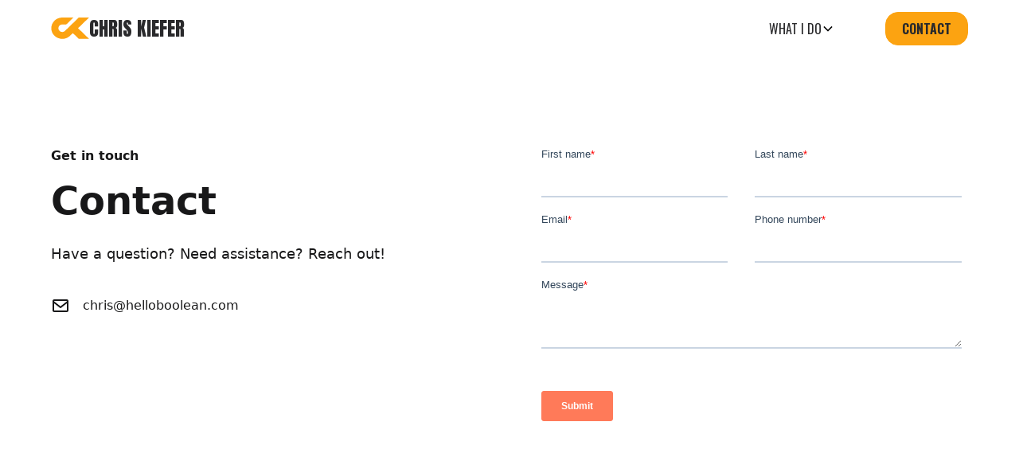

--- FILE ---
content_type: text/html; charset=utf-8
request_url: https://www.chriskiefer.com/contact
body_size: 7051
content:
<!DOCTYPE html><!-- Last Published: Thu Oct 24 2024 21:12:09 GMT+0000 (Coordinated Universal Time) --><html data-wf-domain="www.chriskiefer.com" data-wf-page="657ca9bf8f808c7846a604fa" data-wf-site="65258aa5dd6eb8d5b7af7500"><head><meta charset="utf-8"/><title>Contact</title><meta content="Contact" property="og:title"/><meta content="Contact" property="twitter:title"/><meta content="width=device-width, initial-scale=1" name="viewport"/><link href="https://cdn.prod.website-files.com/65258aa5dd6eb8d5b7af7500/css/kiefer.webflow.7e9cf7136.css" rel="stylesheet" type="text/css"/><link href="https://fonts.googleapis.com" rel="preconnect"/><link href="https://fonts.gstatic.com" rel="preconnect" crossorigin="anonymous"/><script src="https://ajax.googleapis.com/ajax/libs/webfont/1.6.26/webfont.js" type="text/javascript"></script><script type="text/javascript">WebFont.load({  google: {    families: ["Oswald:200,300,400,500,600,700","Open Sans:300,300italic,400,400italic,600,600italic,700,700italic,800,800italic","Anton:regular"]  }});</script><script type="text/javascript">!function(o,c){var n=c.documentElement,t=" w-mod-";n.className+=t+"js",("ontouchstart"in o||o.DocumentTouch&&c instanceof DocumentTouch)&&(n.className+=t+"touch")}(window,document);</script><link href="https://cdn.prod.website-files.com/65258aa5dd6eb8d5b7af7500/65258aa6dd6eb8d5b7af758a_favicon.png" rel="shortcut icon" type="image/x-icon"/><link href="https://cdn.prod.website-files.com/65258aa5dd6eb8d5b7af7500/65258aa6dd6eb8d5b7af7589_webclip.png" rel="apple-touch-icon"/><!-- Please keep this css code to improve the font quality-->
<style>
  * {
  -webkit-font-smoothing: antialiased;
  -moz-osx-font-smoothing: grayscale;
  -o-font-smoothing: antialiased;
}
</style>

<!-- You can remove this -->
<meta name="facebook-domain-verification" content="mlk59ybu44651lzcbhhxjfl8vfae8q" /></head><body><div class="global-styles w-embed"><style>

/* Focus state style for keyboard navigation for the focusable elements */
*[tabindex]:focus-visible,
  input[type="file"]:focus-visible {
   outline: 0.125rem solid #4d65ff;
   outline-offset: 0.125rem;
}

/* Get rid of top margin on first element in any rich text element */
.w-richtext > :not(div):first-child, .w-richtext > div:first-child > :first-child {
  margin-top: 0 !important;
}

/* Get rid of bottom margin on last element in any rich text element */
.w-richtext>:last-child, .w-richtext ol li:last-child, .w-richtext ul li:last-child {
	margin-bottom: 0 !important;
}

/* Prevent all click and hover interaction with an element */
.pointer-events-off {
	pointer-events: none;
}

/* Enables all click and hover interaction with an element */
.pointer-events-on {
  pointer-events: auto;
}

/* Create a class of .div-square which maintains a 1:1 dimension of a div */
.div-square::after {
	content: "";
	display: block;
	padding-bottom: 100%;
}

/* Make sure containers never lose their center alignment */
.container-medium,.container-small, .container-large {
	margin-right: auto !important;
  margin-left: auto !important;
}

/* 
Make the following elements inherit typography styles from the parent and not have hardcoded values. 
Important: You will not be able to style for example "All Links" in Designer with this CSS applied.
Uncomment this CSS to use it in the project. Leave this message for future hand-off.
*/
/*
a,
.w-input,
.w-select,
.w-tab-link,
.w-nav-link,
.w-dropdown-btn,
.w-dropdown-toggle,
.w-dropdown-link {
  color: inherit;
  text-decoration: inherit;
  font-size: inherit;
}
*/

/* Apply "..." after 3 lines of text */
.text-style-3lines {
	display: -webkit-box;
	overflow: hidden;
	-webkit-line-clamp: 3;
	-webkit-box-orient: vertical;
}

/* Apply "..." after 2 lines of text */
.text-style-2lines {
	display: -webkit-box;
	overflow: hidden;
	-webkit-line-clamp: 2;
	-webkit-box-orient: vertical;
}

/* Adds inline flex display */
.display-inlineflex {
  display: inline-flex;
}

/* These classes are never overwritten */
.hide {
  display: none !important;
}

@media screen and (max-width: 991px) {
    .hide, .hide-tablet {
        display: none !important;
    }
}
  @media screen and (max-width: 767px) {
    .hide-mobile-landscape{
      display: none !important;
    }
}
  @media screen and (max-width: 479px) {
    .hide-mobile{
      display: none !important;
    }
}
 
.margin-0 {
  margin: 0rem !important;
}
  
.padding-0 {
  padding: 0rem !important;
}

.spacing-clean {
padding: 0rem !important;
margin: 0rem !important;
}

.margin-top {
  margin-right: 0rem !important;
  margin-bottom: 0rem !important;
  margin-left: 0rem !important;
}

.padding-top {
  padding-right: 0rem !important;
  padding-bottom: 0rem !important;
  padding-left: 0rem !important;
}
  
.margin-right {
  margin-top: 0rem !important;
  margin-bottom: 0rem !important;
  margin-left: 0rem !important;
}

.padding-right {
  padding-top: 0rem !important;
  padding-bottom: 0rem !important;
  padding-left: 0rem !important;
}

.margin-bottom {
  margin-top: 0rem !important;
  margin-right: 0rem !important;
  margin-left: 0rem !important;
}

.padding-bottom {
  padding-top: 0rem !important;
  padding-right: 0rem !important;
  padding-left: 0rem !important;
}

.margin-left {
  margin-top: 0rem !important;
  margin-right: 0rem !important;
  margin-bottom: 0rem !important;
}
  
.padding-left {
  padding-top: 0rem !important;
  padding-right: 0rem !important;
  padding-bottom: 0rem !important;
}
  
.margin-horizontal {
  margin-top: 0rem !important;
  margin-bottom: 0rem !important;
}

.padding-horizontal {
  padding-top: 0rem !important;
  padding-bottom: 0rem !important;
}

.margin-vertical {
  margin-right: 0rem !important;
  margin-left: 0rem !important;
}
  
.padding-vertical {
  padding-right: 0rem !important;
  padding-left: 0rem !important;
}

/* Apply "..." at 100% width */
.truncate-width { 
		width: 100%; 
    white-space: nowrap; 
    overflow: hidden; 
    text-overflow: ellipsis; 
}
/* Removes native scrollbar */
.no-scrollbar {
    -ms-overflow-style: none;
    overflow: -moz-scrollbars-none; 
}

.no-scrollbar::-webkit-scrollbar {
    display: none;
}

</style></div><div class="page-wrapper"><div data-animation="default" class="navbar1_component w-nav" data-easing2="ease" fs-scrolldisable-element="smart-nav" data-easing="ease" data-collapse="medium" data-w-id="5d28f2cb-3b9a-1520-886f-07182607873e" role="banner" data-duration="400"><div class="navbar1_container"><a href="/" class="navbar1_logo-link w-nav-brand"><div class="navbar1_logo w-embed"><svg width="currentWidth" height="currentHeight" viewBox="0 0 86 50" fill="none" xmlns="http://www.w3.org/2000/svg">
<path d="M60.9898 24.8301L70.2098 15.6101L82.5898 3.23006L85.7598 0.0600586H62.6398L39.1898 23.5101L37.9598 24.7401L37.8698 24.8301L37.8198 24.8801L31.5998 31.1001C30.2898 32.4101 28.6698 33.2101 26.9798 33.5101C24.2898 33.9801 21.4098 33.1801 19.3398 31.1001C18.4898 30.2501 17.8598 29.2801 17.4398 28.2301C17.4398 28.2301 17.4398 28.2101 17.4298 28.2001C16.9898 27.1601 16.7498 26.0201 16.7498 24.8301C16.7498 21.9001 18.2098 19.3001 20.4498 17.7301C21.8598 16.7401 23.5798 16.1601 25.4298 16.1601H34.4898L50.5798 0.0700588H25.4298C19.4898 0.0700588 14.0398 2.17006 9.76976 5.67006L7.97978 7.46006C0.739784 14.7001 -1.07022 25.3401 2.53978 34.2801C2.53978 34.2801 2.53978 34.2901 2.53978 34.3001C6.25978 43.2801 15.1198 49.6101 25.4298 49.6101H27.9598C33.4498 49.0601 38.7998 46.6901 42.9998 42.4901L43.2298 42.2601L49.2698 36.2201L62.6598 49.6101H85.7798L61.0098 24.8401L60.9898 24.8301Z" fill="currentColor"/>
</svg></div><div class="logo-text">CHRIS KIEFER</div></a><nav role="navigation" class="navbar1_menu is-page-height-tablet w-nav-menu"><div data-hover="true" data-delay="200" data-w-id="565e8a5d-d101-e09c-fec1-56e3f09ecfbd" class="navbar-dropdown8_component w-dropdown"><div class="navbar-dropdown8_dropdown-toggle w-dropdown-toggle"><a href="#" class="link-block-nav w-inline-block"><div class="navbar1_link is-dropdown">What I Do</div><div class="dropdown-chevron w-embed"><svg width=" 100%" height=" 100%" viewBox="0 0 16 16" fill="none" xmlns="http://www.w3.org/2000/svg">
<path fill-rule="evenodd" clip-rule="evenodd" d="M2.55806 6.29544C2.46043 6.19781 2.46043 6.03952 2.55806 5.94189L3.44195 5.058C3.53958 4.96037 3.69787 4.96037 3.7955 5.058L8.00001 9.26251L12.2045 5.058C12.3021 4.96037 12.4604 4.96037 12.5581 5.058L13.4419 5.94189C13.5396 6.03952 13.5396 6.19781 13.4419 6.29544L8.17678 11.5606C8.07915 11.6582 7.92086 11.6582 7.82323 11.5606L2.55806 6.29544Z" fill="currentColor"/>
</svg></div></a></div><nav class="navbar-dropdown8_dropdown-list w-dropdown-list"><div class="navbar-dropdown8_dropdown-link-list"><a href="https://open.spotify.com/show/7uZsU8C9pBJdjKI94SpV91" class="navbar-dropdown8_dropdown-link w-inline-block"><div class="navbar-dropdown8_icon-wrapper"><div class="yellow"><div class="icon-embed-xsmall w-embed"><svg xmlns="http://www.w3.org/2000/svg" xmlns:xlink="http://www.w3.org/1999/xlink" aria-hidden="true" role="img" class="iconify iconify--bx" width="100%" height="100%" preserveAspectRatio="xMidYMid meet" viewBox="0 0 24 24"><circle cx="12.01" cy="12" r="2" fill="currentColor"></circle><path fill="currentColor" d="M11.01 22h2l.5-7h-3l.5 7z"></path><path fill="currentColor" d="M12 2a10 10 0 0 0-2.45 19.68l-.15-2.12a8 8 0 1 1 5.21 0l-.15 2.12A10 10 0 0 0 12 2z"></path><path fill="currentColor" d="M15.32 9.61a3.44 3.44 0 0 1 .37.68a3.83 3.83 0 0 1 .23.75a3.57 3.57 0 0 1 .09.8a3.66 3.66 0 0 1-.09.81a3.83 3.83 0 0 1-.23.75a3.44 3.44 0 0 1-.37.68a4.7 4.7 0 0 1-.35.43l-.19 2.62a5.33 5.33 0 0 0 .58-.31A5.86 5.86 0 0 0 17 15.2a5.57 5.57 0 0 0 .55-1a5.89 5.89 0 0 0 .35-1.13a6.06 6.06 0 0 0 .1-1.23a6.22 6.22 0 0 0-.13-1.21A6.09 6.09 0 0 0 17 8.49a6.29 6.29 0 0 0-.73-.89a5.67 5.67 0 0 0-.89-.73a6.3 6.3 0 0 0-1-.56A6.17 6.17 0 0 0 13.21 6a6.11 6.11 0 0 0-2.41 0a5.51 5.51 0 0 0-1.13.36a5.57 5.57 0 0 0-1 .55a5.67 5.67 0 0 0-.89.73a6.29 6.29 0 0 0-.78.85a6.09 6.09 0 0 0-.9 2.14a6.21 6.21 0 0 0-.1 1.21a6.06 6.06 0 0 0 .12 1.21a5.89 5.89 0 0 0 .35 1.13a5.57 5.57 0 0 0 .55 1a6.24 6.24 0 0 0 1.62 1.62a5.33 5.33 0 0 0 .58.31L9 14.51a4.7 4.7 0 0 1-.35-.43a3.44 3.44 0 0 1-.37-.68a3.83 3.83 0 0 1-.23-.75a3.65 3.65 0 0 1-.05-.81a3.56 3.56 0 0 1 .08-.8a3.83 3.83 0 0 1 .23-.75a3.44 3.44 0 0 1 .37-.68a4 4 0 0 1 .5-.61a3.87 3.87 0 0 1 .59-.48a3.44 3.44 0 0 1 .68-.37a3.86 3.86 0 0 1 .75-.24a4.36 4.36 0 0 1 1.61 0a3.86 3.86 0 0 1 .75.24a3.58 3.58 0 0 1 1.27.85a3.49 3.49 0 0 1 .49.61z"></path></svg></div></div></div><div class="navbar-dropdown8_text-wrapper"><div class="nav-subheading">The Pursuit of Purpose Podcast</div><p class="text-size-small hide-mobile-landscape">View a list of guests that have been on the show</p></div></a><a href="https://www.helloboolean.com/automation" class="navbar-dropdown8_dropdown-link w-inline-block"><div class="navbar-dropdown8_icon-wrapper"><div class="yellow"><div class="icon-embed-xsmall w-embed"><svg xmlns="http://www.w3.org/2000/svg" xmlns:xlink="http://www.w3.org/1999/xlink" aria-hidden="true" role="img" class="iconify iconify--ic" width="100%" height="100%" preserveAspectRatio="xMidYMid meet" viewBox="0 0 24 24"><path fill="currentColor" d="M19.03 3.56c-1.67-1.39-3.74-2.3-6.03-2.51v2.01c1.73.19 3.31.88 4.61 1.92l1.42-1.42zM11 3.06V1.05c-2.29.2-4.36 1.12-6.03 2.51l1.42 1.42A8.928 8.928 0 0 1 11 3.06zM4.98 6.39L3.56 4.97C2.17 6.64 1.26 8.71 1.05 11h2.01c.19-1.73.88-3.31 1.92-4.61zM20.94 11h2.01c-.21-2.29-1.12-4.36-2.51-6.03l-1.42 1.42A8.928 8.928 0 0 1 20.94 11zM7 12l3.44 1.56L12 17l1.56-3.44L17 12l-3.44-1.56L12 7l-1.56 3.44z"></path><path fill="currentColor" d="M12 21a8.96 8.96 0 0 1-7.46-4H7v-2H1v6h2v-2.7c1.99 2.84 5.27 4.7 9 4.7c4.87 0 9-3.17 10.44-7.56l-1.96-.45C19.25 18.48 15.92 21 12 21z"></path></svg></div></div></div><div class="navbar-dropdown8_text-wrapper"><div class="nav-subheading">Automation consulting</div><p class="text-size-small hide-mobile-landscape">View a list of guests that have been on the show</p></div></a><a href="https://www.helloboolean.com/reviews" class="navbar-dropdown8_dropdown-link w-inline-block"><div class="navbar-dropdown8_icon-wrapper"><div class="yellow"><div class="icon-embed-xsmall w-embed"><svg xmlns="http://www.w3.org/2000/svg" xmlns:xlink="http://www.w3.org/1999/xlink" aria-hidden="true" role="img" class="iconify iconify--ic" width="100%" height="100%" preserveAspectRatio="xMidYMid meet" viewBox="0 0 24 24"><path fill="currentColor" d="m19.65 9.04l-4.84-.42l-1.89-4.45c-.34-.81-1.5-.81-1.84 0L9.19 8.63l-4.83.41c-.88.07-1.24 1.17-.57 1.75l3.67 3.18l-1.1 4.72c-.2.86.73 1.54 1.49 1.08l4.15-2.5l4.15 2.51c.76.46 1.69-.22 1.49-1.08l-1.1-4.73l3.67-3.18c.67-.58.32-1.68-.56-1.75M12 15.4l-3.76 2.27l1-4.28l-3.32-2.88l4.38-.38L12 6.1l1.71 4.04l4.38.38l-3.32 2.88l1 4.28z"></path></svg></div></div></div><div class="navbar-dropdown8_text-wrapper"><div class="nav-subheading">Reputation Management</div><p class="text-size-small hide-mobile-landscape">View a list of guests that have been on the show</p></div></a><a href="https://www.youtube.com/@BooleanAutomation" target="_blank" class="navbar-dropdown8_dropdown-link w-inline-block"><div class="navbar-dropdown8_icon-wrapper"><div class="yellow"><div class="icon-embed-xsmall w-embed"><svg xmlns="http://www.w3.org/2000/svg" xmlns:xlink="http://www.w3.org/1999/xlink" aria-hidden="true" role="img" class="iconify iconify--iconoir" width="100%" height="100%" preserveAspectRatio="xMidYMid meet" viewBox="0 0 24 24"><g fill="none" stroke="currentColor" stroke-width="1.5"><path fill="currentColor" stroke-linecap="round" stroke-linejoin="round" d="m14 12l-3.5 2v-4z"></path><path d="M2 12.708v-1.416c0-2.895 0-4.343.905-5.274c.906-.932 2.332-.972 5.183-1.053C9.438 4.927 10.818 4.9 12 4.9c1.181 0 2.561.027 3.912.065c2.851.081 4.277.121 5.182 1.053c.906.931.906 2.38.906 5.274v1.415c0 2.896 0 4.343-.905 5.275c-.906.931-2.331.972-5.183 1.052c-1.35.039-2.73.066-3.912.066a141.1 141.1 0 0 1-3.912-.066c-2.851-.08-4.277-.12-5.183-1.052C2 17.05 2 15.602 2 12.708Z"></path></g></svg></div></div></div><div class="navbar-dropdown8_text-wrapper"><div class="nav-subheading">MY YOUTUBE CHANNEL</div><p class="text-size-small hide-mobile-landscape">View a list of guests that have been on the show</p></div></a></div></nav></div><div data-hover="true" data-delay="200" data-w-id="ea1106ca-dee6-12df-d0f6-4b1ce01a7466" class="navbar-dropdown8_component w-dropdown"><div class="navbar-dropdown8_dropdown-toggle w-dropdown-toggle"></div><nav class="navbar-dropdown8_dropdown-list w-dropdown-list"><div class="navbar-dropdown8_dropdown-link-list"><a href="/blog" class="navbar-dropdown8_dropdown-link w-inline-block"><div class="navbar-dropdown8_icon-wrapper"><div class="yellow"><div class="icon-embed-xsmall w-embed"><svg xmlns="http://www.w3.org/2000/svg" xmlns:xlink="http://www.w3.org/1999/xlink" aria-hidden="true" role="img" class="iconify iconify--ph" width="100%" height="100%" preserveAspectRatio="xMidYMid meet" viewBox="0 0 256 256"><path fill="currentColor" d="M88 112a8 8 0 0 1 8-8h80a8 8 0 0 1 0 16H96a8 8 0 0 1-8-8Zm8 40h80a8 8 0 0 0 0-16H96a8 8 0 0 0 0 16Zm136-88v120a24 24 0 0 1-24 24H32a24 24 0 0 1-24-23.89V88a8 8 0 0 1 16 0v96a8 8 0 0 0 16 0V64a16 16 0 0 1 16-16h160a16 16 0 0 1 16 16Zm-16 0H56v120a23.84 23.84 0 0 1-1.37 8H208a8 8 0 0 0 8-8Z"></path></svg></div></div></div><div class="navbar-dropdown8_text-wrapper"><div class="nav-subheading">Blog</div><p class="text-size-small hide-mobile-landscape">Market insights and case studies from Chris Kiefer</p></div></a><a href="/guests" class="navbar-dropdown8_dropdown-link w-inline-block"><div class="navbar-dropdown8_icon-wrapper"><div class="yellow"><div class="icon-embed-xsmall w-embed"><svg xmlns="http://www.w3.org/2000/svg" xmlns:xlink="http://www.w3.org/1999/xlink" aria-hidden="true" role="img" class="iconify iconify--ic" width="100%" height="100%" preserveAspectRatio="xMidYMid meet" viewBox="0 0 24 24"><path fill="currentColor" d="M12 6c1.1 0 2 .9 2 2s-.9 2-2 2s-2-.9-2-2s.9-2 2-2m0 10c2.7 0 5.8 1.29 6 2H6c.23-.72 3.31-2 6-2m0-12C9.79 4 8 5.79 8 8s1.79 4 4 4s4-1.79 4-4s-1.79-4-4-4zm0 10c-2.67 0-8 1.34-8 4v2h16v-2c0-2.66-5.33-4-8-4z"></path></svg></div></div></div><div class="navbar-dropdown8_text-wrapper"><div class="nav-subheading">Podcast Guests</div><p class="text-size-small hide-mobile-landscape">View a list of guests that have been on the show</p></div></a><a href="/recommendations" class="navbar-dropdown8_dropdown-link w-inline-block"><div class="navbar-dropdown8_icon-wrapper"><div class="yellow"><div class="icon-embed-xsmall w-embed"><svg xmlns="http://www.w3.org/2000/svg" xmlns:xlink="http://www.w3.org/1999/xlink" aria-hidden="true" role="img" class="iconify iconify--bx" width="100%" height="100%" preserveAspectRatio="xMidYMid meet" viewBox="0 0 24 24"><path fill="currentColor" d="M3 8v11c0 2.201 1.794 3 3 3h15v-2H6.012C5.55 19.988 5 19.806 5 19s.55-.988 1.012-1H21V4c0-1.103-.897-2-2-2H6c-1.206 0-3 .799-3 3v3zm3-4h13v12H5V5c0-.806.55-.988 1-1z"></path><path fill="currentColor" d="m11.997 14l3.35-3.289a2.129 2.129 0 0 0 0-3.069a2.225 2.225 0 0 0-3.126 0l-.224.218l-.224-.219a2.224 2.224 0 0 0-3.125 0a2.129 2.129 0 0 0 0 3.069L11.997 14z"></path></svg></div></div></div><div class="navbar-dropdown8_text-wrapper"><div class="nav-subheading">Recommended Books</div><p class="text-size-small hide-mobile-landscape">Movies, books and more all collected from my conversations</p></div></a><a href="/press" class="navbar-dropdown8_dropdown-link w-inline-block"><div class="navbar-dropdown8_icon-wrapper"><div class="yellow"><div class="icon-embed-xsmall w-embed"><svg xmlns="http://www.w3.org/2000/svg" xmlns:xlink="http://www.w3.org/1999/xlink" aria-hidden="true" role="img" class="iconify iconify--ph" width="100%" height="100%" preserveAspectRatio="xMidYMid meet" viewBox="0 0 256 256"><path fill="currentColor" d="M88 112a8 8 0 0 1 8-8h80a8 8 0 0 1 0 16H96a8 8 0 0 1-8-8Zm8 40h80a8 8 0 0 0 0-16H96a8 8 0 0 0 0 16Zm136-88v120a24 24 0 0 1-24 24H32a24 24 0 0 1-24-23.89V88a8 8 0 0 1 16 0v96a8 8 0 0 0 16 0V64a16 16 0 0 1 16-16h160a16 16 0 0 1 16 16Zm-16 0H56v120a23.84 23.84 0 0 1-1.37 8H208a8 8 0 0 0 8-8Z"></path></svg></div></div></div><div class="navbar-dropdown8_text-wrapper"><div class="nav-subheading">Press</div><p class="text-size-small hide-mobile-landscape">Need to communicate about Chris? This is the place for you.</p></div></a></div></nav></div><div class="navbar1_menu-buttons"><a href="/contact" aria-current="page" class="button is-small w-button w--current">Contact</a></div></nav><div class="navbar1_menu-button w-nav-button"><div class="menu-icon1"><div class="menu-icon1_line-top"></div><div class="menu-icon1_line-middle"><div class="menu-icon_line-middle-inner"></div></div><div class="menu-icon1_line-bottom"></div></div></div></div></div><main class="main-wrapper"><section class="section_contact-page_contact"><div class="padding-global-6"><div class="container-large"><div class="padding-section-large"><div class="w-layout-grid contact-page_contact_component"><div class="contact-page_contact_content"><div class="text-weight-semibold">Get in touch</div><div class="spacer-xsmall-7"></div><div class="margin-bottom margin-small"><h2>Contact</h2></div><p class="text-size-medium">Have a question? Need assistance? Reach out!</p><div class="spacer-medium"></div><div class="contact-page_contact_contact-list"><div id="w-node-_233fc9c9-542e-5136-7a73-f040524c656e-46a604fa" class="contact-page_contact_item"><div class="contact-page_contact_icon-wrapper"><div class="icon-embed-xsmall w-embed"><svg width=" 100%" height=" 100%" viewBox="0 0 24 24" fill="none" xmlns="http://www.w3.org/2000/svg">
<path d="M20 4H4C2.897 4 2 4.897 2 6V18C2 19.103 2.897 20 4 20H20C21.103 20 22 19.103 22 18V6C22 4.897 21.103 4 20 4ZM20 6V6.511L12 12.734L4 6.512V6H20ZM4 18V9.044L11.386 14.789C11.5611 14.9265 11.7773 15.0013 12 15.0013C12.2227 15.0013 12.4389 14.9265 12.614 14.789L20 9.044L20.002 18H4Z" fill="currentColor"/>
</svg></div></div><div>chris@helloboolean.com</div></div></div></div><div class="hubspot_form-embed w-embed w-script"><script charset="utf-8" type="text/javascript" src="//js.hsforms.net/forms/embed/v2.js"></script>
<script>
  hbspt.forms.create({
    region: "na1",
    portalId: "20986807",
    formId: "f376477b-7eb6-4738-82a7-9805587d16a7",
    onFormSubmit: function(form) {
        // Show the success div block.
        $("#hubspot-success").show();
      }    
  });
</script></div></div></div></div></div></section></main><footer class="footer8_component"><div class="padding-global"><div class="container-large"><div class="padding-vertical padding-xxlarge"><div class="padding-bottom padding-xxlarge"><div class="w-layout-grid footer8_top-wrapper"><div id="w-node-_54150aaa-f8e1-4e61-63ed-572292fcfca4-92fcfc9e" class="footer8_left-wrapper"><a href="/" id="w-node-_54150aaa-f8e1-4e61-63ed-572292fcfca5-92fcfc9e" class="footer8_logo-link w-nav-brand"><div class="navbar1_logo w-embed"><svg width="currentWidth" height="currentHeight" viewBox="0 0 86 50" fill="none" xmlns="http://www.w3.org/2000/svg">
<path d="M60.9898 24.8301L70.2098 15.6101L82.5898 3.23006L85.7598 0.0600586H62.6398L39.1898 23.5101L37.9598 24.7401L37.8698 24.8301L37.8198 24.8801L31.5998 31.1001C30.2898 32.4101 28.6698 33.2101 26.9798 33.5101C24.2898 33.9801 21.4098 33.1801 19.3398 31.1001C18.4898 30.2501 17.8598 29.2801 17.4398 28.2301C17.4398 28.2301 17.4398 28.2101 17.4298 28.2001C16.9898 27.1601 16.7498 26.0201 16.7498 24.8301C16.7498 21.9001 18.2098 19.3001 20.4498 17.7301C21.8598 16.7401 23.5798 16.1601 25.4298 16.1601H34.4898L50.5798 0.0700588H25.4298C19.4898 0.0700588 14.0398 2.17006 9.76976 5.67006L7.97978 7.46006C0.739784 14.7001 -1.07022 25.3401 2.53978 34.2801C2.53978 34.2801 2.53978 34.2901 2.53978 34.3001C6.25978 43.2801 15.1198 49.6101 25.4298 49.6101H27.9598C33.4498 49.0601 38.7998 46.6901 42.9998 42.4901L43.2298 42.2601L49.2698 36.2201L62.6598 49.6101H85.7798L61.0098 24.8401L60.9898 24.8301Z" fill="currentColor"/>
</svg></div></a><div id="w-node-_54150aaa-f8e1-4e61-63ed-572292fcfca7-92fcfc9e" class="w-layout-grid footer8_link-list"><a href="https://www.chriskiefer.com/#about-chris" class="footer8_link">About</a><a href="/contact" aria-current="page" class="footer8_link w--current">Contact</a><a href="https://www.chriskiefer.com/#faq" class="footer8_link">FAQs</a><a href="https://open.spotify.com/show/7uZsU8C9pBJdjKI94SpV91" class="footer8_link">Podcast</a><a href="https://www.youtube.com/@BooleanAutomation" class="footer8_link">Youtube</a></div></div><div class="footer8_right-wrapper"><div class="text-weight-semibold">Subscribe</div></div></div></div><div class="line-divider"></div><div class="padding-top padding-medium"><div class="footer8_bottom-wrapper"><div class="w-layout-grid footer8_legal-list"><a href="/terms" class="footer8_legal-link">Terms of Service</a></div><div class="footer8_credit-text">© 2023 Relume. All rights reserved.</div></div></div></div></div></div></footer></div><script src="https://d3e54v103j8qbb.cloudfront.net/js/jquery-3.5.1.min.dc5e7f18c8.js?site=65258aa5dd6eb8d5b7af7500" type="text/javascript" integrity="sha256-9/aliU8dGd2tb6OSsuzixeV4y/faTqgFtohetphbbj0=" crossorigin="anonymous"></script><script src="https://cdn.prod.website-files.com/65258aa5dd6eb8d5b7af7500/js/webflow.5ee343d5c.js" type="text/javascript"></script></body></html>

--- FILE ---
content_type: text/css
request_url: https://cdn.prod.website-files.com/65258aa5dd6eb8d5b7af7500/css/kiefer.webflow.7e9cf7136.css
body_size: 28034
content:
html {
  -webkit-text-size-adjust: 100%;
  -ms-text-size-adjust: 100%;
  font-family: sans-serif;
}

body {
  margin: 0;
}

article, aside, details, figcaption, figure, footer, header, hgroup, main, menu, nav, section, summary {
  display: block;
}

audio, canvas, progress, video {
  vertical-align: baseline;
  display: inline-block;
}

audio:not([controls]) {
  height: 0;
  display: none;
}

[hidden], template {
  display: none;
}

a {
  background-color: #0000;
}

a:active, a:hover {
  outline: 0;
}

abbr[title] {
  border-bottom: 1px dotted;
}

b, strong {
  font-weight: bold;
}

dfn {
  font-style: italic;
}

h1 {
  margin: .67em 0;
  font-size: 2em;
}

mark {
  color: #000;
  background: #ff0;
}

small {
  font-size: 80%;
}

sub, sup {
  vertical-align: baseline;
  font-size: 75%;
  line-height: 0;
  position: relative;
}

sup {
  top: -.5em;
}

sub {
  bottom: -.25em;
}

img {
  border: 0;
}

svg:not(:root) {
  overflow: hidden;
}

hr {
  box-sizing: content-box;
  height: 0;
}

pre {
  overflow: auto;
}

code, kbd, pre, samp {
  font-family: monospace;
  font-size: 1em;
}

button, input, optgroup, select, textarea {
  color: inherit;
  font: inherit;
  margin: 0;
}

button {
  overflow: visible;
}

button, select {
  text-transform: none;
}

button, html input[type="button"], input[type="reset"] {
  -webkit-appearance: button;
  cursor: pointer;
}

button[disabled], html input[disabled] {
  cursor: default;
}

button::-moz-focus-inner, input::-moz-focus-inner {
  border: 0;
  padding: 0;
}

input {
  line-height: normal;
}

input[type="checkbox"], input[type="radio"] {
  box-sizing: border-box;
  padding: 0;
}

input[type="number"]::-webkit-inner-spin-button, input[type="number"]::-webkit-outer-spin-button {
  height: auto;
}

input[type="search"] {
  -webkit-appearance: none;
}

input[type="search"]::-webkit-search-cancel-button, input[type="search"]::-webkit-search-decoration {
  -webkit-appearance: none;
}

legend {
  border: 0;
  padding: 0;
}

textarea {
  overflow: auto;
}

optgroup {
  font-weight: bold;
}

table {
  border-collapse: collapse;
  border-spacing: 0;
}

td, th {
  padding: 0;
}

@font-face {
  font-family: webflow-icons;
  src: url("[data-uri]") format("truetype");
  font-weight: normal;
  font-style: normal;
}

[class^="w-icon-"], [class*=" w-icon-"] {
  speak: none;
  font-variant: normal;
  text-transform: none;
  -webkit-font-smoothing: antialiased;
  -moz-osx-font-smoothing: grayscale;
  font-style: normal;
  font-weight: normal;
  line-height: 1;
  font-family: webflow-icons !important;
}

.w-icon-slider-right:before {
  content: "";
}

.w-icon-slider-left:before {
  content: "";
}

.w-icon-nav-menu:before {
  content: "";
}

.w-icon-arrow-down:before, .w-icon-dropdown-toggle:before {
  content: "";
}

.w-icon-file-upload-remove:before {
  content: "";
}

.w-icon-file-upload-icon:before {
  content: "";
}

* {
  box-sizing: border-box;
}

html {
  height: 100%;
}

body {
  color: #333;
  background-color: #fff;
  min-height: 100%;
  margin: 0;
  font-family: Arial, sans-serif;
  font-size: 14px;
  line-height: 20px;
}

img {
  vertical-align: middle;
  max-width: 100%;
  display: inline-block;
}

html.w-mod-touch * {
  background-attachment: scroll !important;
}

.w-block {
  display: block;
}

.w-inline-block {
  max-width: 100%;
  display: inline-block;
}

.w-clearfix:before, .w-clearfix:after {
  content: " ";
  grid-area: 1 / 1 / 2 / 2;
  display: table;
}

.w-clearfix:after {
  clear: both;
}

.w-hidden {
  display: none;
}

.w-button {
  color: #fff;
  line-height: inherit;
  cursor: pointer;
  background-color: #3898ec;
  border: 0;
  border-radius: 0;
  padding: 9px 15px;
  text-decoration: none;
  display: inline-block;
}

input.w-button {
  -webkit-appearance: button;
}

html[data-w-dynpage] [data-w-cloak] {
  color: #0000 !important;
}

.w-code-block {
  margin: unset;
}

pre.w-code-block code {
  all: inherit;
}

.w-optimization {
  display: contents;
}

.w-webflow-badge, .w-webflow-badge * {
  z-index: auto;
  visibility: visible;
  box-sizing: border-box;
  float: none;
  clear: none;
  box-shadow: none;
  opacity: 1;
  direction: ltr;
  font-family: inherit;
  font-weight: inherit;
  color: inherit;
  font-size: inherit;
  line-height: inherit;
  font-style: inherit;
  font-variant: inherit;
  text-align: inherit;
  letter-spacing: inherit;
  -webkit-text-decoration: inherit;
  text-decoration: inherit;
  text-indent: 0;
  text-transform: inherit;
  text-shadow: none;
  font-smoothing: auto;
  vertical-align: baseline;
  cursor: inherit;
  white-space: inherit;
  word-break: normal;
  word-spacing: normal;
  word-wrap: normal;
  background: none;
  border: 0 #0000;
  border-radius: 0;
  width: auto;
  min-width: 0;
  max-width: none;
  height: auto;
  min-height: 0;
  max-height: none;
  margin: 0;
  padding: 0;
  list-style-type: disc;
  transition: none;
  display: block;
  position: static;
  inset: auto;
  overflow: visible;
  transform: none;
}

.w-webflow-badge {
  white-space: nowrap;
  cursor: pointer;
  box-shadow: 0 0 0 1px #0000001a, 0 1px 3px #0000001a;
  visibility: visible !important;
  z-index: 2147483647 !important;
  color: #aaadb0 !important;
  opacity: 1 !important;
  background-color: #fff !important;
  border-radius: 3px !important;
  width: auto !important;
  height: auto !important;
  margin: 0 !important;
  padding: 6px !important;
  font-size: 12px !important;
  line-height: 14px !important;
  text-decoration: none !important;
  display: inline-block !important;
  position: fixed !important;
  inset: auto 12px 12px auto !important;
  overflow: visible !important;
  transform: none !important;
}

.w-webflow-badge > img {
  visibility: visible !important;
  opacity: 1 !important;
  vertical-align: middle !important;
  display: inline-block !important;
}

h1, h2, h3, h4, h5, h6 {
  margin-bottom: 10px;
  font-weight: bold;
}

h1 {
  margin-top: 20px;
  font-size: 38px;
  line-height: 44px;
}

h2 {
  margin-top: 20px;
  font-size: 32px;
  line-height: 36px;
}

h3 {
  margin-top: 20px;
  font-size: 24px;
  line-height: 30px;
}

h4 {
  margin-top: 10px;
  font-size: 18px;
  line-height: 24px;
}

h5 {
  margin-top: 10px;
  font-size: 14px;
  line-height: 20px;
}

h6 {
  margin-top: 10px;
  font-size: 12px;
  line-height: 18px;
}

p {
  margin-top: 0;
  margin-bottom: 10px;
}

blockquote {
  border-left: 5px solid #e2e2e2;
  margin: 0 0 10px;
  padding: 10px 20px;
  font-size: 18px;
  line-height: 22px;
}

figure {
  margin: 0 0 10px;
}

ul, ol {
  margin-top: 0;
  margin-bottom: 10px;
  padding-left: 40px;
}

.w-list-unstyled {
  padding-left: 0;
  list-style: none;
}

.w-embed:before, .w-embed:after {
  content: " ";
  grid-area: 1 / 1 / 2 / 2;
  display: table;
}

.w-embed:after {
  clear: both;
}

.w-video {
  width: 100%;
  padding: 0;
  position: relative;
}

.w-video iframe, .w-video object, .w-video embed {
  border: none;
  width: 100%;
  height: 100%;
  position: absolute;
  top: 0;
  left: 0;
}

fieldset {
  border: 0;
  margin: 0;
  padding: 0;
}

button, [type="button"], [type="reset"] {
  cursor: pointer;
  -webkit-appearance: button;
  border: 0;
}

.w-form {
  margin: 0 0 15px;
}

.w-form-done {
  text-align: center;
  background-color: #ddd;
  padding: 20px;
  display: none;
}

.w-form-fail {
  background-color: #ffdede;
  margin-top: 10px;
  padding: 10px;
  display: none;
}

label {
  margin-bottom: 5px;
  font-weight: bold;
  display: block;
}

.w-input, .w-select {
  color: #333;
  vertical-align: middle;
  background-color: #fff;
  border: 1px solid #ccc;
  width: 100%;
  height: 38px;
  margin-bottom: 10px;
  padding: 8px 12px;
  font-size: 14px;
  line-height: 1.42857;
  display: block;
}

.w-input::placeholder, .w-select::placeholder {
  color: #999;
}

.w-input:focus, .w-select:focus {
  border-color: #3898ec;
  outline: 0;
}

.w-input[disabled], .w-select[disabled], .w-input[readonly], .w-select[readonly], fieldset[disabled] .w-input, fieldset[disabled] .w-select {
  cursor: not-allowed;
}

.w-input[disabled]:not(.w-input-disabled), .w-select[disabled]:not(.w-input-disabled), .w-input[readonly], .w-select[readonly], fieldset[disabled]:not(.w-input-disabled) .w-input, fieldset[disabled]:not(.w-input-disabled) .w-select {
  background-color: #eee;
}

textarea.w-input, textarea.w-select {
  height: auto;
}

.w-select {
  background-color: #f3f3f3;
}

.w-select[multiple] {
  height: auto;
}

.w-form-label {
  cursor: pointer;
  margin-bottom: 0;
  font-weight: normal;
  display: inline-block;
}

.w-radio {
  margin-bottom: 5px;
  padding-left: 20px;
  display: block;
}

.w-radio:before, .w-radio:after {
  content: " ";
  grid-area: 1 / 1 / 2 / 2;
  display: table;
}

.w-radio:after {
  clear: both;
}

.w-radio-input {
  float: left;
  margin: 3px 0 0 -20px;
  line-height: normal;
}

.w-file-upload {
  margin-bottom: 10px;
  display: block;
}

.w-file-upload-input {
  opacity: 0;
  z-index: -100;
  width: .1px;
  height: .1px;
  position: absolute;
  overflow: hidden;
}

.w-file-upload-default, .w-file-upload-uploading, .w-file-upload-success {
  color: #333;
  display: inline-block;
}

.w-file-upload-error {
  margin-top: 10px;
  display: block;
}

.w-file-upload-default.w-hidden, .w-file-upload-uploading.w-hidden, .w-file-upload-error.w-hidden, .w-file-upload-success.w-hidden {
  display: none;
}

.w-file-upload-uploading-btn {
  cursor: pointer;
  background-color: #fafafa;
  border: 1px solid #ccc;
  margin: 0;
  padding: 8px 12px;
  font-size: 14px;
  font-weight: normal;
  display: flex;
}

.w-file-upload-file {
  background-color: #fafafa;
  border: 1px solid #ccc;
  flex-grow: 1;
  justify-content: space-between;
  margin: 0;
  padding: 8px 9px 8px 11px;
  display: flex;
}

.w-file-upload-file-name {
  font-size: 14px;
  font-weight: normal;
  display: block;
}

.w-file-remove-link {
  cursor: pointer;
  width: auto;
  height: auto;
  margin-top: 3px;
  margin-left: 10px;
  padding: 3px;
  display: block;
}

.w-icon-file-upload-remove {
  margin: auto;
  font-size: 10px;
}

.w-file-upload-error-msg {
  color: #ea384c;
  padding: 2px 0;
  display: inline-block;
}

.w-file-upload-info {
  padding: 0 12px;
  line-height: 38px;
  display: inline-block;
}

.w-file-upload-label {
  cursor: pointer;
  background-color: #fafafa;
  border: 1px solid #ccc;
  margin: 0;
  padding: 8px 12px;
  font-size: 14px;
  font-weight: normal;
  display: inline-block;
}

.w-icon-file-upload-icon, .w-icon-file-upload-uploading {
  width: 20px;
  margin-right: 8px;
  display: inline-block;
}

.w-icon-file-upload-uploading {
  height: 20px;
}

.w-container {
  max-width: 940px;
  margin-left: auto;
  margin-right: auto;
}

.w-container:before, .w-container:after {
  content: " ";
  grid-area: 1 / 1 / 2 / 2;
  display: table;
}

.w-container:after {
  clear: both;
}

.w-container .w-row {
  margin-left: -10px;
  margin-right: -10px;
}

.w-row:before, .w-row:after {
  content: " ";
  grid-area: 1 / 1 / 2 / 2;
  display: table;
}

.w-row:after {
  clear: both;
}

.w-row .w-row {
  margin-left: 0;
  margin-right: 0;
}

.w-col {
  float: left;
  width: 100%;
  min-height: 1px;
  padding-left: 10px;
  padding-right: 10px;
  position: relative;
}

.w-col .w-col {
  padding-left: 0;
  padding-right: 0;
}

.w-col-1 {
  width: 8.33333%;
}

.w-col-2 {
  width: 16.6667%;
}

.w-col-3 {
  width: 25%;
}

.w-col-4 {
  width: 33.3333%;
}

.w-col-5 {
  width: 41.6667%;
}

.w-col-6 {
  width: 50%;
}

.w-col-7 {
  width: 58.3333%;
}

.w-col-8 {
  width: 66.6667%;
}

.w-col-9 {
  width: 75%;
}

.w-col-10 {
  width: 83.3333%;
}

.w-col-11 {
  width: 91.6667%;
}

.w-col-12 {
  width: 100%;
}

.w-hidden-main {
  display: none !important;
}

@media screen and (max-width: 991px) {
  .w-container {
    max-width: 728px;
  }

  .w-hidden-main {
    display: inherit !important;
  }

  .w-hidden-medium {
    display: none !important;
  }

  .w-col-medium-1 {
    width: 8.33333%;
  }

  .w-col-medium-2 {
    width: 16.6667%;
  }

  .w-col-medium-3 {
    width: 25%;
  }

  .w-col-medium-4 {
    width: 33.3333%;
  }

  .w-col-medium-5 {
    width: 41.6667%;
  }

  .w-col-medium-6 {
    width: 50%;
  }

  .w-col-medium-7 {
    width: 58.3333%;
  }

  .w-col-medium-8 {
    width: 66.6667%;
  }

  .w-col-medium-9 {
    width: 75%;
  }

  .w-col-medium-10 {
    width: 83.3333%;
  }

  .w-col-medium-11 {
    width: 91.6667%;
  }

  .w-col-medium-12 {
    width: 100%;
  }

  .w-col-stack {
    width: 100%;
    left: auto;
    right: auto;
  }
}

@media screen and (max-width: 767px) {
  .w-hidden-main, .w-hidden-medium {
    display: inherit !important;
  }

  .w-hidden-small {
    display: none !important;
  }

  .w-row, .w-container .w-row {
    margin-left: 0;
    margin-right: 0;
  }

  .w-col {
    width: 100%;
    left: auto;
    right: auto;
  }

  .w-col-small-1 {
    width: 8.33333%;
  }

  .w-col-small-2 {
    width: 16.6667%;
  }

  .w-col-small-3 {
    width: 25%;
  }

  .w-col-small-4 {
    width: 33.3333%;
  }

  .w-col-small-5 {
    width: 41.6667%;
  }

  .w-col-small-6 {
    width: 50%;
  }

  .w-col-small-7 {
    width: 58.3333%;
  }

  .w-col-small-8 {
    width: 66.6667%;
  }

  .w-col-small-9 {
    width: 75%;
  }

  .w-col-small-10 {
    width: 83.3333%;
  }

  .w-col-small-11 {
    width: 91.6667%;
  }

  .w-col-small-12 {
    width: 100%;
  }
}

@media screen and (max-width: 479px) {
  .w-container {
    max-width: none;
  }

  .w-hidden-main, .w-hidden-medium, .w-hidden-small {
    display: inherit !important;
  }

  .w-hidden-tiny {
    display: none !important;
  }

  .w-col {
    width: 100%;
  }

  .w-col-tiny-1 {
    width: 8.33333%;
  }

  .w-col-tiny-2 {
    width: 16.6667%;
  }

  .w-col-tiny-3 {
    width: 25%;
  }

  .w-col-tiny-4 {
    width: 33.3333%;
  }

  .w-col-tiny-5 {
    width: 41.6667%;
  }

  .w-col-tiny-6 {
    width: 50%;
  }

  .w-col-tiny-7 {
    width: 58.3333%;
  }

  .w-col-tiny-8 {
    width: 66.6667%;
  }

  .w-col-tiny-9 {
    width: 75%;
  }

  .w-col-tiny-10 {
    width: 83.3333%;
  }

  .w-col-tiny-11 {
    width: 91.6667%;
  }

  .w-col-tiny-12 {
    width: 100%;
  }
}

.w-widget {
  position: relative;
}

.w-widget-map {
  width: 100%;
  height: 400px;
}

.w-widget-map label {
  width: auto;
  display: inline;
}

.w-widget-map img {
  max-width: inherit;
}

.w-widget-map .gm-style-iw {
  text-align: center;
}

.w-widget-map .gm-style-iw > button {
  display: none !important;
}

.w-widget-twitter {
  overflow: hidden;
}

.w-widget-twitter-count-shim {
  vertical-align: top;
  text-align: center;
  background: #fff;
  border: 1px solid #758696;
  border-radius: 3px;
  width: 28px;
  height: 20px;
  display: inline-block;
  position: relative;
}

.w-widget-twitter-count-shim * {
  pointer-events: none;
  -webkit-user-select: none;
  user-select: none;
}

.w-widget-twitter-count-shim .w-widget-twitter-count-inner {
  text-align: center;
  color: #999;
  font-family: serif;
  font-size: 15px;
  line-height: 12px;
  position: relative;
}

.w-widget-twitter-count-shim .w-widget-twitter-count-clear {
  display: block;
  position: relative;
}

.w-widget-twitter-count-shim.w--large {
  width: 36px;
  height: 28px;
}

.w-widget-twitter-count-shim.w--large .w-widget-twitter-count-inner {
  font-size: 18px;
  line-height: 18px;
}

.w-widget-twitter-count-shim:not(.w--vertical) {
  margin-left: 5px;
  margin-right: 8px;
}

.w-widget-twitter-count-shim:not(.w--vertical).w--large {
  margin-left: 6px;
}

.w-widget-twitter-count-shim:not(.w--vertical):before, .w-widget-twitter-count-shim:not(.w--vertical):after {
  content: " ";
  pointer-events: none;
  border: solid #0000;
  width: 0;
  height: 0;
  position: absolute;
  top: 50%;
  left: 0;
}

.w-widget-twitter-count-shim:not(.w--vertical):before {
  border-width: 4px;
  border-color: #75869600 #5d6c7b #75869600 #75869600;
  margin-top: -4px;
  margin-left: -9px;
}

.w-widget-twitter-count-shim:not(.w--vertical).w--large:before {
  border-width: 5px;
  margin-top: -5px;
  margin-left: -10px;
}

.w-widget-twitter-count-shim:not(.w--vertical):after {
  border-width: 4px;
  border-color: #fff0 #fff #fff0 #fff0;
  margin-top: -4px;
  margin-left: -8px;
}

.w-widget-twitter-count-shim:not(.w--vertical).w--large:after {
  border-width: 5px;
  margin-top: -5px;
  margin-left: -9px;
}

.w-widget-twitter-count-shim.w--vertical {
  width: 61px;
  height: 33px;
  margin-bottom: 8px;
}

.w-widget-twitter-count-shim.w--vertical:before, .w-widget-twitter-count-shim.w--vertical:after {
  content: " ";
  pointer-events: none;
  border: solid #0000;
  width: 0;
  height: 0;
  position: absolute;
  top: 100%;
  left: 50%;
}

.w-widget-twitter-count-shim.w--vertical:before {
  border-width: 5px;
  border-color: #5d6c7b #75869600 #75869600;
  margin-left: -5px;
}

.w-widget-twitter-count-shim.w--vertical:after {
  border-width: 4px;
  border-color: #fff #fff0 #fff0;
  margin-left: -4px;
}

.w-widget-twitter-count-shim.w--vertical .w-widget-twitter-count-inner {
  font-size: 18px;
  line-height: 22px;
}

.w-widget-twitter-count-shim.w--vertical.w--large {
  width: 76px;
}

.w-background-video {
  color: #fff;
  height: 500px;
  position: relative;
  overflow: hidden;
}

.w-background-video > video {
  object-fit: cover;
  z-index: -100;
  background-position: 50%;
  background-size: cover;
  width: 100%;
  height: 100%;
  margin: auto;
  position: absolute;
  inset: -100%;
}

.w-background-video > video::-webkit-media-controls-start-playback-button {
  -webkit-appearance: none;
  display: none !important;
}

.w-background-video--control {
  background-color: #0000;
  padding: 0;
  position: absolute;
  bottom: 1em;
  right: 1em;
}

.w-background-video--control > [hidden] {
  display: none !important;
}

.w-slider {
  text-align: center;
  clear: both;
  -webkit-tap-highlight-color: #0000;
  tap-highlight-color: #0000;
  background: #ddd;
  height: 300px;
  position: relative;
}

.w-slider-mask {
  z-index: 1;
  white-space: nowrap;
  height: 100%;
  display: block;
  position: relative;
  left: 0;
  right: 0;
  overflow: hidden;
}

.w-slide {
  vertical-align: top;
  white-space: normal;
  text-align: left;
  width: 100%;
  height: 100%;
  display: inline-block;
  position: relative;
}

.w-slider-nav {
  z-index: 2;
  text-align: center;
  -webkit-tap-highlight-color: #0000;
  tap-highlight-color: #0000;
  height: 40px;
  margin: auto;
  padding-top: 10px;
  position: absolute;
  inset: auto 0 0;
}

.w-slider-nav.w-round > div {
  border-radius: 100%;
}

.w-slider-nav.w-num > div {
  font-size: inherit;
  line-height: inherit;
  width: auto;
  height: auto;
  padding: .2em .5em;
}

.w-slider-nav.w-shadow > div {
  box-shadow: 0 0 3px #3336;
}

.w-slider-nav-invert {
  color: #fff;
}

.w-slider-nav-invert > div {
  background-color: #2226;
}

.w-slider-nav-invert > div.w-active {
  background-color: #222;
}

.w-slider-dot {
  cursor: pointer;
  background-color: #fff6;
  width: 1em;
  height: 1em;
  margin: 0 3px .5em;
  transition: background-color .1s, color .1s;
  display: inline-block;
  position: relative;
}

.w-slider-dot.w-active {
  background-color: #fff;
}

.w-slider-dot:focus {
  outline: none;
  box-shadow: 0 0 0 2px #fff;
}

.w-slider-dot:focus.w-active {
  box-shadow: none;
}

.w-slider-arrow-left, .w-slider-arrow-right {
  cursor: pointer;
  color: #fff;
  -webkit-tap-highlight-color: #0000;
  tap-highlight-color: #0000;
  -webkit-user-select: none;
  user-select: none;
  width: 80px;
  margin: auto;
  font-size: 40px;
  position: absolute;
  inset: 0;
  overflow: hidden;
}

.w-slider-arrow-left [class^="w-icon-"], .w-slider-arrow-right [class^="w-icon-"], .w-slider-arrow-left [class*=" w-icon-"], .w-slider-arrow-right [class*=" w-icon-"] {
  position: absolute;
}

.w-slider-arrow-left:focus, .w-slider-arrow-right:focus {
  outline: 0;
}

.w-slider-arrow-left {
  z-index: 3;
  right: auto;
}

.w-slider-arrow-right {
  z-index: 4;
  left: auto;
}

.w-icon-slider-left, .w-icon-slider-right {
  width: 1em;
  height: 1em;
  margin: auto;
  inset: 0;
}

.w-slider-aria-label {
  clip: rect(0 0 0 0);
  border: 0;
  width: 1px;
  height: 1px;
  margin: -1px;
  padding: 0;
  position: absolute;
  overflow: hidden;
}

.w-slider-force-show {
  display: block !important;
}

.w-dropdown {
  text-align: left;
  z-index: 900;
  margin-left: auto;
  margin-right: auto;
  display: inline-block;
  position: relative;
}

.w-dropdown-btn, .w-dropdown-toggle, .w-dropdown-link {
  vertical-align: top;
  color: #222;
  text-align: left;
  white-space: nowrap;
  margin-left: auto;
  margin-right: auto;
  padding: 20px;
  text-decoration: none;
  position: relative;
}

.w-dropdown-toggle {
  -webkit-user-select: none;
  user-select: none;
  cursor: pointer;
  padding-right: 40px;
  display: inline-block;
}

.w-dropdown-toggle:focus {
  outline: 0;
}

.w-icon-dropdown-toggle {
  width: 1em;
  height: 1em;
  margin: auto 20px auto auto;
  position: absolute;
  top: 0;
  bottom: 0;
  right: 0;
}

.w-dropdown-list {
  background: #ddd;
  min-width: 100%;
  display: none;
  position: absolute;
}

.w-dropdown-list.w--open {
  display: block;
}

.w-dropdown-link {
  color: #222;
  padding: 10px 20px;
  display: block;
}

.w-dropdown-link.w--current {
  color: #0082f3;
}

.w-dropdown-link:focus {
  outline: 0;
}

@media screen and (max-width: 767px) {
  .w-nav-brand {
    padding-left: 10px;
  }
}

.w-lightbox-backdrop {
  cursor: auto;
  letter-spacing: normal;
  text-indent: 0;
  text-shadow: none;
  text-transform: none;
  visibility: visible;
  white-space: normal;
  word-break: normal;
  word-spacing: normal;
  word-wrap: normal;
  color: #fff;
  text-align: center;
  z-index: 2000;
  opacity: 0;
  -webkit-user-select: none;
  -moz-user-select: none;
  -webkit-tap-highlight-color: transparent;
  background: #000000e6;
  outline: 0;
  font-family: Helvetica Neue, Helvetica, Ubuntu, Segoe UI, Verdana, sans-serif;
  font-size: 17px;
  font-style: normal;
  font-weight: 300;
  line-height: 1.2;
  list-style: disc;
  position: fixed;
  inset: 0;
  -webkit-transform: translate(0);
}

.w-lightbox-backdrop, .w-lightbox-container {
  -webkit-overflow-scrolling: touch;
  height: 100%;
  overflow: auto;
}

.w-lightbox-content {
  height: 100vh;
  position: relative;
  overflow: hidden;
}

.w-lightbox-view {
  opacity: 0;
  width: 100vw;
  height: 100vh;
  position: absolute;
}

.w-lightbox-view:before {
  content: "";
  height: 100vh;
}

.w-lightbox-group, .w-lightbox-group .w-lightbox-view, .w-lightbox-group .w-lightbox-view:before {
  height: 86vh;
}

.w-lightbox-frame, .w-lightbox-view:before {
  vertical-align: middle;
  display: inline-block;
}

.w-lightbox-figure {
  margin: 0;
  position: relative;
}

.w-lightbox-group .w-lightbox-figure {
  cursor: pointer;
}

.w-lightbox-img {
  width: auto;
  max-width: none;
  height: auto;
}

.w-lightbox-image {
  float: none;
  max-width: 100vw;
  max-height: 100vh;
  display: block;
}

.w-lightbox-group .w-lightbox-image {
  max-height: 86vh;
}

.w-lightbox-caption {
  text-align: left;
  text-overflow: ellipsis;
  white-space: nowrap;
  background: #0006;
  padding: .5em 1em;
  position: absolute;
  bottom: 0;
  left: 0;
  right: 0;
  overflow: hidden;
}

.w-lightbox-embed {
  width: 100%;
  height: 100%;
  position: absolute;
  inset: 0;
}

.w-lightbox-control {
  cursor: pointer;
  background-position: center;
  background-repeat: no-repeat;
  background-size: 24px;
  width: 4em;
  transition: all .3s;
  position: absolute;
  top: 0;
}

.w-lightbox-left {
  background-image: url("[data-uri]");
  display: none;
  bottom: 0;
  left: 0;
}

.w-lightbox-right {
  background-image: url("[data-uri]");
  display: none;
  bottom: 0;
  right: 0;
}

.w-lightbox-close {
  background-image: url("[data-uri]");
  background-size: 18px;
  height: 2.6em;
  right: 0;
}

.w-lightbox-strip {
  white-space: nowrap;
  padding: 0 1vh;
  line-height: 0;
  position: absolute;
  bottom: 0;
  left: 0;
  right: 0;
  overflow: auto hidden;
}

.w-lightbox-item {
  box-sizing: content-box;
  cursor: pointer;
  width: 10vh;
  padding: 2vh 1vh;
  display: inline-block;
  -webkit-transform: translate3d(0, 0, 0);
}

.w-lightbox-active {
  opacity: .3;
}

.w-lightbox-thumbnail {
  background: #222;
  height: 10vh;
  position: relative;
  overflow: hidden;
}

.w-lightbox-thumbnail-image {
  position: absolute;
  top: 0;
  left: 0;
}

.w-lightbox-thumbnail .w-lightbox-tall {
  width: 100%;
  top: 50%;
  transform: translate(0, -50%);
}

.w-lightbox-thumbnail .w-lightbox-wide {
  height: 100%;
  left: 50%;
  transform: translate(-50%);
}

.w-lightbox-spinner {
  box-sizing: border-box;
  border: 5px solid #0006;
  border-radius: 50%;
  width: 40px;
  height: 40px;
  margin-top: -20px;
  margin-left: -20px;
  animation: .8s linear infinite spin;
  position: absolute;
  top: 50%;
  left: 50%;
}

.w-lightbox-spinner:after {
  content: "";
  border: 3px solid #0000;
  border-bottom-color: #fff;
  border-radius: 50%;
  position: absolute;
  inset: -4px;
}

.w-lightbox-hide {
  display: none;
}

.w-lightbox-noscroll {
  overflow: hidden;
}

@media (min-width: 768px) {
  .w-lightbox-content {
    height: 96vh;
    margin-top: 2vh;
  }

  .w-lightbox-view, .w-lightbox-view:before {
    height: 96vh;
  }

  .w-lightbox-group, .w-lightbox-group .w-lightbox-view, .w-lightbox-group .w-lightbox-view:before {
    height: 84vh;
  }

  .w-lightbox-image {
    max-width: 96vw;
    max-height: 96vh;
  }

  .w-lightbox-group .w-lightbox-image {
    max-width: 82.3vw;
    max-height: 84vh;
  }

  .w-lightbox-left, .w-lightbox-right {
    opacity: .5;
    display: block;
  }

  .w-lightbox-close {
    opacity: .8;
  }

  .w-lightbox-control:hover {
    opacity: 1;
  }
}

.w-lightbox-inactive, .w-lightbox-inactive:hover {
  opacity: 0;
}

.w-richtext:before, .w-richtext:after {
  content: " ";
  grid-area: 1 / 1 / 2 / 2;
  display: table;
}

.w-richtext:after {
  clear: both;
}

.w-richtext[contenteditable="true"]:before, .w-richtext[contenteditable="true"]:after {
  white-space: initial;
}

.w-richtext ol, .w-richtext ul {
  overflow: hidden;
}

.w-richtext .w-richtext-figure-selected.w-richtext-figure-type-video div:after, .w-richtext .w-richtext-figure-selected[data-rt-type="video"] div:after, .w-richtext .w-richtext-figure-selected.w-richtext-figure-type-image div, .w-richtext .w-richtext-figure-selected[data-rt-type="image"] div {
  outline: 2px solid #2895f7;
}

.w-richtext figure.w-richtext-figure-type-video > div:after, .w-richtext figure[data-rt-type="video"] > div:after {
  content: "";
  display: none;
  position: absolute;
  inset: 0;
}

.w-richtext figure {
  max-width: 60%;
  position: relative;
}

.w-richtext figure > div:before {
  cursor: default !important;
}

.w-richtext figure img {
  width: 100%;
}

.w-richtext figure figcaption.w-richtext-figcaption-placeholder {
  opacity: .6;
}

.w-richtext figure div {
  color: #0000;
  font-size: 0;
}

.w-richtext figure.w-richtext-figure-type-image, .w-richtext figure[data-rt-type="image"] {
  display: table;
}

.w-richtext figure.w-richtext-figure-type-image > div, .w-richtext figure[data-rt-type="image"] > div {
  display: inline-block;
}

.w-richtext figure.w-richtext-figure-type-image > figcaption, .w-richtext figure[data-rt-type="image"] > figcaption {
  caption-side: bottom;
  display: table-caption;
}

.w-richtext figure.w-richtext-figure-type-video, .w-richtext figure[data-rt-type="video"] {
  width: 60%;
  height: 0;
}

.w-richtext figure.w-richtext-figure-type-video iframe, .w-richtext figure[data-rt-type="video"] iframe {
  width: 100%;
  height: 100%;
  position: absolute;
  top: 0;
  left: 0;
}

.w-richtext figure.w-richtext-figure-type-video > div, .w-richtext figure[data-rt-type="video"] > div {
  width: 100%;
}

.w-richtext figure.w-richtext-align-center {
  clear: both;
  margin-left: auto;
  margin-right: auto;
}

.w-richtext figure.w-richtext-align-center.w-richtext-figure-type-image > div, .w-richtext figure.w-richtext-align-center[data-rt-type="image"] > div {
  max-width: 100%;
}

.w-richtext figure.w-richtext-align-normal {
  clear: both;
}

.w-richtext figure.w-richtext-align-fullwidth {
  text-align: center;
  clear: both;
  width: 100%;
  max-width: 100%;
  margin-left: auto;
  margin-right: auto;
  display: block;
}

.w-richtext figure.w-richtext-align-fullwidth > div {
  padding-bottom: inherit;
  display: inline-block;
}

.w-richtext figure.w-richtext-align-fullwidth > figcaption {
  display: block;
}

.w-richtext figure.w-richtext-align-floatleft {
  float: left;
  clear: none;
  margin-right: 15px;
}

.w-richtext figure.w-richtext-align-floatright {
  float: right;
  clear: none;
  margin-left: 15px;
}

.w-nav {
  z-index: 1000;
  background: #ddd;
  position: relative;
}

.w-nav:before, .w-nav:after {
  content: " ";
  grid-area: 1 / 1 / 2 / 2;
  display: table;
}

.w-nav:after {
  clear: both;
}

.w-nav-brand {
  float: left;
  color: #333;
  text-decoration: none;
  position: relative;
}

.w-nav-link {
  vertical-align: top;
  color: #222;
  text-align: left;
  margin-left: auto;
  margin-right: auto;
  padding: 20px;
  text-decoration: none;
  display: inline-block;
  position: relative;
}

.w-nav-link.w--current {
  color: #0082f3;
}

.w-nav-menu {
  float: right;
  position: relative;
}

[data-nav-menu-open] {
  text-align: center;
  background: #c8c8c8;
  min-width: 200px;
  position: absolute;
  top: 100%;
  left: 0;
  right: 0;
  overflow: visible;
  display: block !important;
}

.w--nav-link-open {
  display: block;
  position: relative;
}

.w-nav-overlay {
  width: 100%;
  display: none;
  position: absolute;
  top: 100%;
  left: 0;
  right: 0;
  overflow: hidden;
}

.w-nav-overlay [data-nav-menu-open] {
  top: 0;
}

.w-nav[data-animation="over-left"] .w-nav-overlay {
  width: auto;
}

.w-nav[data-animation="over-left"] .w-nav-overlay, .w-nav[data-animation="over-left"] [data-nav-menu-open] {
  z-index: 1;
  top: 0;
  right: auto;
}

.w-nav[data-animation="over-right"] .w-nav-overlay {
  width: auto;
}

.w-nav[data-animation="over-right"] .w-nav-overlay, .w-nav[data-animation="over-right"] [data-nav-menu-open] {
  z-index: 1;
  top: 0;
  left: auto;
}

.w-nav-button {
  float: right;
  cursor: pointer;
  -webkit-tap-highlight-color: #0000;
  tap-highlight-color: #0000;
  -webkit-user-select: none;
  user-select: none;
  padding: 18px;
  font-size: 24px;
  display: none;
  position: relative;
}

.w-nav-button:focus {
  outline: 0;
}

.w-nav-button.w--open {
  color: #fff;
  background-color: #c8c8c8;
}

.w-nav[data-collapse="all"] .w-nav-menu {
  display: none;
}

.w-nav[data-collapse="all"] .w-nav-button, .w--nav-dropdown-open, .w--nav-dropdown-toggle-open {
  display: block;
}

.w--nav-dropdown-list-open {
  position: static;
}

@media screen and (max-width: 991px) {
  .w-nav[data-collapse="medium"] .w-nav-menu {
    display: none;
  }

  .w-nav[data-collapse="medium"] .w-nav-button {
    display: block;
  }
}

@media screen and (max-width: 767px) {
  .w-nav[data-collapse="small"] .w-nav-menu {
    display: none;
  }

  .w-nav[data-collapse="small"] .w-nav-button {
    display: block;
  }

  .w-nav-brand {
    padding-left: 10px;
  }
}

@media screen and (max-width: 479px) {
  .w-nav[data-collapse="tiny"] .w-nav-menu {
    display: none;
  }

  .w-nav[data-collapse="tiny"] .w-nav-button {
    display: block;
  }
}

.w-tabs {
  position: relative;
}

.w-tabs:before, .w-tabs:after {
  content: " ";
  grid-area: 1 / 1 / 2 / 2;
  display: table;
}

.w-tabs:after {
  clear: both;
}

.w-tab-menu {
  position: relative;
}

.w-tab-link {
  vertical-align: top;
  text-align: left;
  cursor: pointer;
  color: #222;
  background-color: #ddd;
  padding: 9px 30px;
  text-decoration: none;
  display: inline-block;
  position: relative;
}

.w-tab-link.w--current {
  background-color: #c8c8c8;
}

.w-tab-link:focus {
  outline: 0;
}

.w-tab-content {
  display: block;
  position: relative;
  overflow: hidden;
}

.w-tab-pane {
  display: none;
  position: relative;
}

.w--tab-active {
  display: block;
}

@media screen and (max-width: 479px) {
  .w-tab-link {
    display: block;
  }
}

.w-ix-emptyfix:after {
  content: "";
}

@keyframes spin {
  0% {
    transform: rotate(0);
  }

  100% {
    transform: rotate(360deg);
  }
}

.w-dyn-empty {
  background-color: #ddd;
  padding: 10px;
}

.w-dyn-hide, .w-dyn-bind-empty, .w-condition-invisible {
  display: none !important;
}

.wf-layout-layout {
  display: grid;
}

.w-code-component > * {
  width: 100%;
  height: 100%;
  position: absolute;
  top: 0;
  left: 0;
}

:root {
  --black: black;
  --yellow: #fca311;
  --light-grey: #f4f4f4;
  --blue-100: #2a2a2c;
  --white: white;
  --blue-200: #181819;
  --40-darken: #0006;
  --white-300: #787a7f;
  --transparent-white: #ffffff5e;
  --boolean-red: #eb254e;
  --ck-yellow: white;
}

.w-layout-vflex {
  flex-direction: column;
  align-items: flex-start;
  display: flex;
}

.w-layout-grid {
  grid-row-gap: 16px;
  grid-column-gap: 16px;
  grid-template-rows: auto auto;
  grid-template-columns: 1fr 1fr;
  grid-auto-columns: 1fr;
  display: grid;
}

.w-layout-hflex {
  flex-direction: row;
  align-items: flex-start;
  display: flex;
}

.w-pagination-wrapper {
  flex-wrap: wrap;
  justify-content: center;
  display: flex;
}

.w-pagination-previous, .w-pagination-next {
  color: #333;
  background-color: #fafafa;
  border: 1px solid #ccc;
  border-radius: 2px;
  margin-left: 10px;
  margin-right: 10px;
  padding: 9px 20px;
  font-size: 14px;
  display: block;
}

body {
  color: var(--black);
  font-family: system-ui, -apple-system, BlinkMacSystemFont, Segoe UI, Roboto, Oxygen, Ubuntu, Cantarell, Fira Sans, Droid Sans, Helvetica Neue, sans-serif;
  font-size: 1rem;
  line-height: 1.5;
}

h1 {
  margin-top: 0;
  margin-bottom: 0;
  font-family: Anton, sans-serif;
  font-size: 3.5rem;
  font-weight: 700;
  line-height: 1.2;
}

h2 {
  margin-top: 0;
  margin-bottom: 0;
  font-size: 3rem;
  font-weight: 700;
  line-height: 1.2;
}

h3 {
  margin-top: 0;
  margin-bottom: 0;
  font-size: 2.5rem;
  font-weight: 700;
  line-height: 1.2;
}

h4 {
  margin-top: 0;
  margin-bottom: 0;
  font-size: 2rem;
  font-weight: 700;
  line-height: 1.3;
}

h5 {
  margin-top: 0;
  margin-bottom: 0;
  font-size: 1.5rem;
  font-weight: 700;
  line-height: 1.4;
}

h6 {
  margin-top: 0;
  margin-bottom: 0;
  font-size: 1.25rem;
  font-weight: 700;
  line-height: 1.4;
}

p {
  margin-bottom: 0;
}

a {
  border-color: var(--black);
  color: var(--black);
  text-decoration: underline;
}

ul {
  margin-top: 1rem;
  margin-bottom: 1rem;
  padding-left: 1.25rem;
}

ol {
  margin-top: 1rem;
  margin-bottom: 1rem;
  padding-left: 1.5rem;
}

li {
  margin-top: .25rem;
  margin-bottom: .25rem;
  padding-left: .5rem;
}

img {
  max-width: 100%;
  display: inline-block;
}

label {
  margin-bottom: .25rem;
  font-weight: 500;
}

blockquote {
  border-left: .1875rem solid var(--black);
  margin-bottom: 0;
  padding: .75rem 1.25rem;
  font-size: 1.25rem;
  line-height: 1.5;
}

figure {
  margin-top: 3rem;
  margin-bottom: 3rem;
}

figcaption {
  text-align: center;
  margin-top: .25rem;
}

.z-index-2 {
  z-index: 2;
  position: relative;
}

.max-width-full {
  width: 100%;
  max-width: none;
}

.layer {
  justify-content: center;
  align-items: center;
  position: absolute;
  inset: 0%;
}

.overflow-hidden {
  overflow: hidden;
}

.global-styles {
  display: block;
  position: fixed;
  inset: 0% auto auto 0%;
}

.z-index-1 {
  z-index: 1;
  position: relative;
}

.hide {
  display: none;
}

.text-style-link {
  text-decoration: underline;
}

.max-width-xlarge {
  width: 100%;
  max-width: 64rem;
}

.max-width-medium {
  width: 100%;
  max-width: 35rem;
}

.max-width-xsmall {
  width: 100%;
  max-width: 25rem;
}

.max-width-xxsmall {
  width: 100%;
  max-width: 20rem;
}

.container-large {
  width: 100%;
  max-width: 80rem;
  margin-left: auto;
  margin-right: auto;
}

.max-width-xxlarge {
  width: 100%;
  max-width: 80rem;
}

.align-center {
  margin-left: auto;
  margin-right: auto;
}

.spacing-clean {
  margin: 0;
  padding: 0;
}

.max-width-large {
  width: 100%;
  max-width: 48rem;
}

.max-width-small {
  width: 100%;
  max-width: 30rem;
}

.form-message-error {
  margin-top: .75rem;
  padding: .75rem;
}

.utility_component {
  justify-content: center;
  align-items: center;
  width: 100vw;
  max-width: 100%;
  height: 100vh;
  max-height: 100%;
  padding-left: 1.25rem;
  padding-right: 1.25rem;
  display: flex;
}

.utility_form-block {
  text-align: center;
  flex-direction: column;
  max-width: 20rem;
  display: flex;
}

.utility_form {
  flex-direction: column;
  align-items: stretch;
  display: flex;
}

.utility_image {
  margin-bottom: .5rem;
  margin-left: auto;
  margin-right: auto;
}

.container-medium {
  width: 100%;
  max-width: 64rem;
  margin-left: auto;
  margin-right: auto;
}

.container-small {
  width: 100%;
  max-width: 48rem;
  margin-left: auto;
  margin-right: auto;
}

.margin-tiny {
  margin: .25rem;
}

.margin-xxsmall {
  margin: .5rem;
}

.margin-xsmall {
  margin: 1rem;
}

.margin-small {
  margin: 1.5rem;
}

.margin-medium {
  margin: 2rem;
}

.margin-large {
  margin: 3rem;
}

.margin-xlarge {
  margin: 4rem;
}

.margin-xxlarge {
  margin: 5rem;
}

.margin-huge {
  margin: 6rem;
}

.margin-xhuge {
  margin: 7rem;
}

.margin-xxhuge {
  margin: 10rem;
}

.margin-0 {
  margin: 0;
}

.padding-0 {
  padding: 0;
}

.padding-tiny {
  padding: .25rem;
}

.padding-xxsmall {
  padding: .5rem;
}

.padding-xsmall {
  padding: 1rem;
}

.padding-small {
  padding: 1.5rem;
}

.padding-medium {
  padding: 2rem;
}

.padding-large {
  padding: 3rem;
}

.padding-xlarge {
  padding: 4rem;
}

.padding-xxlarge {
  padding: 5rem;
}

.padding-huge {
  padding: 6rem;
}

.padding-xhuge {
  padding: 7rem;
}

.padding-xxhuge {
  padding: 10rem;
}

.margin-top, .margin-top.margin-custom1, .margin-top.margin-huge, .margin-top.margin-small, .margin-top.margin-tiny, .margin-top.margin-custom3, .margin-top.margin-medium, .margin-top.margin-xxsmall, .margin-top.margin-xxhuge, .margin-top.margin-custom2, .margin-top.margin-xsmall, .margin-top.margin-large, .margin-top.margin-xxlarge, .margin-top.margin-xlarge, .margin-top.margin-0, .margin-top.margin-xhuge {
  margin-bottom: 0;
  margin-left: 0;
  margin-right: 0;
}

.margin-bottom, .margin-bottom.margin-xxlarge, .margin-bottom.margin-medium, .margin-bottom.margin-custom3, .margin-bottom.margin-custom1, .margin-bottom.margin-tiny, .margin-bottom.margin-small {
  margin-top: 0;
  margin-left: 0;
  margin-right: 0;
}

.margin-bottom.margin-small.z {
  z-index: 10;
  position: relative;
}

.margin-bottom.margin-large, .margin-bottom.margin-0, .margin-bottom.margin-xlarge, .margin-bottom.margin-xhuge, .margin-bottom.margin-xxhuge, .margin-bottom.margin-huge, .margin-bottom.margin-xxsmall, .margin-bottom.margin-custom2, .margin-bottom.margin-xsmall {
  margin-top: 0;
  margin-left: 0;
  margin-right: 0;
}

.margin-left, .margin-left.margin-tiny, .margin-left.margin-xxlarge, .margin-left.margin-0, .margin-left.margin-small, .margin-left.margin-xsmall, .margin-left.margin-large, .margin-left.margin-huge, .margin-left.margin-xlarge, .margin-left.margin-custom3, .margin-left.margin-xxsmall, .margin-left.margin-custom1, .margin-left.margin-custom2, .margin-left.margin-xhuge, .margin-left.margin-xxhuge, .margin-left.margin-medium {
  margin-top: 0;
  margin-bottom: 0;
  margin-right: 0;
}

.margin-right, .margin-right.margin-huge, .margin-right.margin-xsmall, .margin-right.margin-xxhuge, .margin-right.margin-small, .margin-right.margin-medium, .margin-right.margin-xlarge, .margin-right.margin-custom3, .margin-right.margin-custom2, .margin-right.margin-xxsmall, .margin-right.margin-xhuge, .margin-right.margin-custom1, .margin-right.margin-large, .margin-right.margin-0, .margin-right.margin-xxlarge, .margin-right.margin-tiny {
  margin-top: 0;
  margin-bottom: 0;
  margin-left: 0;
}

.margin-vertical, .margin-vertical.margin-medium, .margin-vertical.margin-xlarge, .margin-vertical.margin-xxsmall, .margin-vertical.margin-xxlarge, .margin-vertical.margin-huge, .margin-vertical.margin-0, .margin-vertical.margin-xxhuge, .margin-vertical.margin-tiny, .margin-vertical.margin-xsmall, .margin-vertical.margin-custom1, .margin-vertical.margin-small, .margin-vertical.margin-large, .margin-vertical.margin-xhuge, .margin-vertical.margin-custom2, .margin-vertical.margin-custom3 {
  margin-left: 0;
  margin-right: 0;
}

.margin-horizontal, .margin-horizontal.margin-medium, .margin-horizontal.margin-tiny, .margin-horizontal.margin-custom3, .margin-horizontal.margin-0, .margin-horizontal.margin-xxlarge, .margin-horizontal.margin-xhuge, .margin-horizontal.margin-huge, .margin-horizontal.margin-xlarge, .margin-horizontal.margin-custom1, .margin-horizontal.margin-xxsmall, .margin-horizontal.margin-xsmall, .margin-horizontal.margin-large, .margin-horizontal.margin-custom2, .margin-horizontal.margin-small, .margin-horizontal.margin-xxhuge {
  margin-top: 0;
  margin-bottom: 0;
}

.padding-top, .padding-top.padding-xhuge, .padding-top.padding-xxhuge, .padding-top.padding-0, .padding-top.padding-large, .padding-top.padding-custom2, .padding-top.padding-xlarge, .padding-top.padding-huge, .padding-top.padding-xxsmall, .padding-top.padding-custom3, .padding-top.padding-tiny, .padding-top.padding-medium, .padding-top.padding-xxlarge, .padding-top.padding-small, .padding-top.padding-xsmall, .padding-top.padding-custom1 {
  padding-bottom: 0;
  padding-left: 0;
  padding-right: 0;
}

.padding-bottom, .padding-bottom.padding-xlarge, .padding-bottom.padding-small, .padding-bottom.padding-xxhuge, .padding-bottom.padding-large, .padding-bottom.padding-xhuge, .padding-bottom.padding-custom2, .padding-bottom.padding-xxsmall, .padding-bottom.padding-xxlarge, .padding-bottom.padding-custom3, .padding-bottom.padding-custom1, .padding-bottom.padding-xsmall, .padding-bottom.padding-huge, .padding-bottom.padding-tiny, .padding-bottom.padding-medium, .padding-bottom.padding-0 {
  padding-top: 0;
  padding-left: 0;
  padding-right: 0;
}

.padding-left, .padding-left.padding-xhuge, .padding-left.padding-xlarge, .padding-left.padding-0, .padding-left.padding-small, .padding-left.padding-xsmall, .padding-left.padding-medium, .padding-left.padding-xxhuge, .padding-left.padding-huge, .padding-left.padding-custom1, .padding-left.padding-tiny, .padding-left.padding-xxsmall, .padding-left.padding-custom3, .padding-left.padding-custom2, .padding-left.padding-xxlarge, .padding-left.padding-large {
  padding-top: 0;
  padding-bottom: 0;
  padding-right: 0;
}

.padding-right, .padding-right.padding-xxhuge, .padding-right.padding-custom2, .padding-right.padding-large, .padding-right.padding-xlarge, .padding-right.padding-tiny, .padding-right.padding-custom3, .padding-right.padding-custom1, .padding-right.padding-xsmall, .padding-right.padding-xxlarge, .padding-right.padding-xxsmall, .padding-right.padding-medium, .padding-right.padding-xhuge, .padding-right.padding-huge, .padding-right.padding-0, .padding-right.padding-small {
  padding-top: 0;
  padding-bottom: 0;
  padding-left: 0;
}

.padding-vertical, .padding-vertical.padding-0, .padding-vertical.padding-xxhuge, .padding-vertical.padding-large, .padding-vertical.padding-custom3, .padding-vertical.padding-medium, .padding-vertical.padding-tiny, .padding-vertical.padding-xxlarge, .padding-vertical.padding-custom1, .padding-vertical.padding-xsmall, .padding-vertical.padding-xhuge, .padding-vertical.padding-xlarge, .padding-vertical.padding-custom2, .padding-vertical.padding-xxsmall, .padding-vertical.padding-huge, .padding-vertical.padding-small, .padding-vertical.padding-xhuge {
  padding-left: 0;
  padding-right: 0;
}

.padding-horizontal, .padding-horizontal.padding-xxsmall, .padding-horizontal.padding-0, .padding-horizontal.padding-custom3, .padding-horizontal.padding-huge, .padding-horizontal.padding-xsmall, .padding-horizontal.padding-medium, .padding-horizontal.padding-xxlarge, .padding-horizontal.padding-large, .padding-horizontal.padding-xhuge, .padding-horizontal.padding-custom1, .padding-horizontal.padding-tiny, .padding-horizontal.padding-custom2, .padding-horizontal.padding-xxhuge, .padding-horizontal.padding-small, .padding-horizontal.padding-xlarge {
  padding-top: 0;
  padding-bottom: 0;
}

.overflow-scroll {
  overflow: scroll;
}

.overflow-auto {
  overflow: auto;
}

.text-weight-medium {
  font-weight: 500;
}

.text-size-medium {
  font-size: 1.125rem;
}

.rl-styleguide-message-delete-this {
  text-align: center;
  background-color: #f1f0ee;
  justify-content: center;
  align-items: center;
  height: 100vh;
  display: flex;
}

.rl-styleguide-message-wrapper {
  text-align: left;
  background-color: #e4e2df;
  border-radius: 16px;
  padding: 2.5rem;
}

.rl-styleguide-message-fixed {
  z-index: 99;
  background-color: #fff;
  justify-content: space-between;
  align-items: center;
  padding: 1rem 2.5rem;
  display: flex;
  position: fixed;
  inset: 0% 0% auto;
}

.margin-top-auto {
  margin-top: auto;
}

.text-style-quote {
  border-left: .1875rem solid #000;
  margin-bottom: 0;
  padding: .75rem 1.25rem;
  font-size: 1.25rem;
  line-height: 1.5;
}

.icon-embed-small {
  flex-direction: column;
  justify-content: center;
  align-items: center;
  width: 2rem;
  height: 2rem;
  display: flex;
}

.icon-embed-small.yellow {
  color: var(--yellow);
  min-width: 2rem;
}

.heading-style-h2 {
  font-size: 3rem;
  font-weight: 700;
  line-height: 1.2;
}

.rl-styleguide_tutorial-callout {
  grid-column-gap: 2rem;
  background-color: #fff;
  border: 1px solid #000;
  justify-content: space-between;
  align-items: center;
  padding: .75rem .75rem .75rem 1rem;
  display: flex;
}

.rl-styleguide_callout-link-wrapper {
  background-image: linear-gradient(135deg, #ff744826, #ff484826 50%, #6248ff26), linear-gradient(#fff, #fff);
  justify-content: space-between;
  align-items: center;
  width: 100%;
  padding: .75rem 1rem;
  display: flex;
}

.rl-styleguide_heading {
  z-index: 4;
  color: #fff;
  background-color: #000;
  padding: .25rem .5rem;
  position: sticky;
  top: 0;
}

.styleguide_grid-colours {
  grid-column-gap: 1rem;
  grid-row-gap: 1rem;
  grid-template-rows: auto;
  grid-template-columns: 1fr 1fr 1fr;
}

.background-color-gray {
  background-color: var(--light-grey);
}

.heading-style-h6 {
  font-size: 1.25rem;
  font-weight: 700;
  line-height: 1.4;
}

.rl-styleguide_item-row {
  grid-column-gap: 1.5rem;
  grid-row-gap: 0rem;
  grid-template-rows: auto;
  grid-template-columns: 15rem 1fr;
  align-items: center;
}

.icon-1x1-xsmall {
  width: 1.5rem;
  height: 1.5rem;
}

.rl-styleguide_empty-space {
  z-index: -1;
  flex-direction: column;
  justify-content: space-between;
  align-items: flex-start;
  padding: 2rem;
  display: flex;
  position: relative;
}

.shadow-xxlarge {
  box-shadow: 0 32px 64px -12px #00000024;
}

.rl-styleguide_icons-list {
  grid-column-gap: 1rem;
  grid-row-gap: 1rem;
  flex-wrap: wrap;
  grid-template-rows: auto;
  grid-template-columns: 1fr;
  grid-auto-columns: 1fr;
  grid-auto-flow: column;
  display: grid;
}

.icon-embed-medium {
  color: var(--yellow);
  flex-direction: column;
  justify-content: center;
  align-items: center;
  width: 3rem;
  height: 3rem;
  display: flex;
}

.form-radio {
  align-items: center;
  margin-bottom: 0;
  padding-left: 1.125rem;
  display: flex;
}

.heading-style-h5 {
  font-family: Anton, sans-serif;
  font-size: 1.5rem;
  font-weight: 400;
  line-height: 1.4;
}

.text-style-strikethrough {
  text-decoration: line-through;
}

.heading-style-h1 {
  font-size: 3.5rem;
  font-weight: 700;
  line-height: 1.2;
}

.form-checkbox-icon {
  border: 1px solid var(--black);
  cursor: pointer;
  border-radius: 0;
  width: 1.125rem;
  min-width: 1.125rem;
  height: 1.125rem;
  min-height: 1.125rem;
  margin-top: 0;
  margin-left: -1.25rem;
  margin-right: .5rem;
  transition: all .2s;
}

.form-checkbox-icon.w--redirected-checked {
  box-shadow: none;
  background-color: #000;
  background-size: 16px 16px;
  border-width: 1px;
  border-color: #000;
}

.form-checkbox-icon.w--redirected-focus {
  box-shadow: none;
  border-color: #000;
}

.form-checkbox-label {
  margin-bottom: 0;
}

.text-size-tiny {
  font-size: .75rem;
}

.field-label {
  margin-bottom: .5rem;
  font-weight: 400;
}

.button {
  border: 1px solid var(--yellow);
  background-color: var(--yellow);
  color: var(--blue-100);
  text-align: center;
  text-transform: uppercase;
  border-radius: 1rem;
  padding: .75rem 1.5rem;
  font-family: Oswald, sans-serif;
  font-weight: 700;
}

.button.is-link {
  color: var(--black);
  background-color: #0000;
  border-style: none;
  padding: .25rem 0;
  line-height: 1;
  text-decoration: none;
}

.button.is-link.is-alternate {
  color: var(--white);
  background-color: #0000;
}

.button.is-link.is-icon {
  grid-column-gap: .5rem;
  grid-row-gap: .5rem;
  color: var(--white);
}

.button.is-link.is-icon.alt {
  color: var(--black);
}

.button.is-icon {
  grid-column-gap: .75rem;
  grid-row-gap: .75rem;
  justify-content: center;
  align-items: center;
  display: flex;
}

.button.is-secondary {
  color: var(--black);
  background-color: #0000;
}

.button.is-secondary.is-alternate {
  border-color: var(--white);
  color: var(--white);
  background-color: #0000;
}

.button.is-secondary.is-icon {
  text-decoration: none;
}

.button.is-small {
  padding: .5rem 1.25rem;
}

.button.is-small.is-icon-only {
  padding-left: .5rem;
  padding-right: .5rem;
}

.button.is-alternate {
  background-color: var(--blue-100);
  color: var(--white);
}

.button.is-alternate.is-icon {
  text-decoration: none;
}

.button.is-tertiary {
  color: #000;
  background-color: #0000;
  border-color: #0000;
}

.button.is-icon-only {
  padding-left: .75rem;
  padding-right: .75rem;
}

.button.pagination {
  justify-content: center;
  align-items: center;
  min-width: 7rem;
  padding-left: 1rem;
  padding-right: 1rem;
  text-decoration: none;
  display: flex;
}

.button.is-alternate2 {
  color: var(--white);
  background-color: #454649;
  border-style: none;
}

.button.is-alternate2.is-icon {
  grid-column-gap: .5rem;
  grid-row-gap: .5rem;
  pointer-events: auto;
  cursor: pointer;
  text-decoration: none;
  transition: background-color .2s;
}

.button.is-alternate2.is-icon:hover {
  background-color: #fca311;
}

.text-weight-normal {
  font-weight: 400;
}

.heading-style-h4 {
  font-size: 2rem;
  font-weight: 700;
  line-height: 1.3;
}

.text-style-italic {
  font-style: italic;
}

.icon-1x1-xxsmall {
  width: 1rem;
  height: 1rem;
}

.form-radio-label {
  margin-bottom: 0;
}

.rl-styleguide_item {
  grid-column-gap: 1rem;
  grid-row-gap: 1rem;
  flex-direction: column;
  grid-template-rows: auto;
  grid-template-columns: 1fr;
  grid-auto-columns: 1fr;
  place-content: start;
  place-items: start;
  padding-bottom: 1rem;
  display: grid;
}

.rl-styleguide_item.is-stretch {
  grid-row-gap: 1rem;
  justify-items: stretch;
}

.icon-1x1-xlarge {
  width: 6.5rem;
  height: 6.5rem;
}

.shadow-xlarge {
  box-shadow: 0 24px 48px -12px #0000002e;
}

.text-weight-light {
  font-weight: 300;
}

.rl-styleguide_label {
  color: var(--white);
  white-space: nowrap;
  cursor: context-menu;
  background-color: #0073e6;
  padding: .25rem .5rem;
  font-size: .75rem;
  display: inline-block;
}

.rl-styleguide_label.is-html-tag {
  background-color: #be4aa5;
}

.text-size-regular {
  font-size: 1rem;
}

.text-weight-xbold {
  font-weight: 800;
}

.text-align-right {
  text-align: right;
}

.text-weight-bold {
  font-weight: 700;
}

.icon-height-xlarge {
  height: 6.5rem;
}

.heading-style-h3 {
  font-size: 2.5rem;
  font-weight: 700;
  line-height: 1.2;
}

.icon-1x1-large {
  width: 5rem;
  height: 5rem;
}

.form-input {
  border: 1px solid var(--black);
  background-color: var(--white);
  color: var(--black);
  border-radius: 1rem;
  height: auto;
  min-height: 2.75rem;
  margin-bottom: 0;
  padding: .5rem .75rem .5rem 1.25rem;
  font-size: 1rem;
  line-height: 1.6;
}

.form-input:focus {
  border-color: #000;
}

.form-input::placeholder {
  color: #0009;
}

.form-input.is-text-area {
  height: auto;
  min-height: 11.25rem;
  padding-top: .75rem;
  padding-bottom: .75rem;
  overflow: auto;
}

.form-input.is-select-input {
  background-image: none;
}

.rl-styleguide_paste-text {
  color: #00000080;
  text-align: center;
  border: 1px dashed #00000026;
  padding: 1rem;
}

.rl-styleguide_button-list {
  grid-column-gap: 1rem;
  grid-row-gap: 1.5rem;
  white-space: normal;
  grid-template-rows: auto;
  grid-template-columns: auto;
  grid-auto-columns: max-content;
  grid-auto-flow: row;
  place-items: center start;
  padding-top: 1.5rem;
  padding-bottom: 1.5rem;
  display: grid;
}

.rl-styleguide_list {
  grid-column-gap: 1rem;
  grid-row-gap: 1rem;
  grid-template-rows: auto;
  grid-template-columns: 1fr;
  padding-bottom: 4rem;
}

.icon-embed-custom1 {
  flex-direction: column;
  justify-content: center;
  align-items: center;
  width: 1.25rem;
  height: 1.25rem;
  display: flex;
}

.rl-styleguide_color {
  padding-bottom: 8rem;
}

.button-group {
  grid-column-gap: 1rem;
  grid-row-gap: 1rem;
  flex-wrap: wrap;
  align-items: center;
  display: flex;
}

.button-group.is-center {
  justify-content: center;
}

.text-color-white {
  color: var(--white);
}

.background-color-white {
  background-color: var(--white);
}

.text-weight-semibold.text-color-gray700 {
  color: #344054;
}

.text-style-muted {
  opacity: .6;
}

.text-style-nowrap {
  white-space: nowrap;
}

.text-align-left {
  text-align: left;
}

.icon-embed-large {
  flex-direction: column;
  justify-content: center;
  align-items: center;
  width: 5rem;
  height: 5rem;
  display: flex;
}

.icon-embed-large.spotify {
  color: #1ed760;
}

.shadow-xxsmall {
  box-shadow: 0 1px 2px #0000000d;
}

.text-color-black {
  color: var(--black);
}

.icon-embed-xxsmall {
  flex-direction: column;
  justify-content: center;
  align-items: center;
  width: 1rem;
  height: 1rem;
  display: flex;
}

.icon-embed-xsmall {
  flex-direction: column;
  justify-content: center;
  align-items: center;
  width: 1.5rem;
  height: 1.5rem;
  display: flex;
}

.icon-embed-xsmall.spotify {
  color: #1ed760;
  flex: none;
}

.icon-height-xxsmall {
  height: 1rem;
}

.background-color-black {
  background-color: var(--black);
  color: var(--white);
}

.shadow-xsmall {
  box-shadow: 0 1px 3px #0000001a, 0 1px 2px #0000000f;
}

.icon-1x1-custom1 {
  width: 1.25rem;
  height: 1.25rem;
}

.rl-styleguide_header {
  grid-column-gap: 1rem;
  grid-row-gap: 1rem;
  grid-template-rows: auto;
  grid-template-columns: 1fr 1fr 1fr;
  grid-auto-columns: 1fr;
  justify-content: space-between;
  align-items: center;
  padding-top: 3rem;
  padding-bottom: 3rem;
  display: flex;
}

.rl-styleguide_subheading {
  z-index: 3;
  color: #000;
  background-color: #d3d3d3;
  padding: .25rem .5rem;
  position: sticky;
  top: 2rem;
}

.form-radio-icon {
  border: 1px solid var(--black);
  cursor: pointer;
  border-radius: 100px;
  width: 1.125rem;
  min-width: 1.125rem;
  height: 1.125rem;
  min-height: 1.125rem;
  margin-top: 0;
  margin-left: -1.125rem;
  margin-right: .5rem;
}

.form-radio-icon.w--redirected-checked {
  background-color: #fff;
  background-image: none;
  border-width: 6px;
  border-color: #000;
}

.form-radio-icon.w--redirected-focus {
  box-shadow: none;
  border-color: #000;
  margin-top: 0;
}

.rl-styleguide_shadows-list {
  grid-column-gap: 1.5rem;
  grid-row-gap: 1.5rem;
  grid-template-rows: auto;
  grid-template-columns: 1fr 1fr 1fr 1fr;
  align-items: start;
}

.form {
  grid-column-gap: 1.5rem;
  grid-row-gap: 1.5rem;
  grid-template-rows: auto;
  grid-template-columns: 1fr;
  grid-auto-columns: 1fr;
  display: grid;
}

.text-style-allcaps {
  text-transform: uppercase;
}

.rl-styleguide_callout-link {
  background-color: #fff;
  background-image: linear-gradient(135deg, #ff7448, #ff4848 50%, #6248ff);
  justify-content: space-between;
  align-items: center;
  padding: 1px;
  text-decoration: none;
  display: flex;
}

.icon-height-custom1 {
  height: 1.25rem;
}

.text-align-center {
  text-align: center;
}

.text-size-small {
  font-size: .875rem;
}

.text-size-small.text-weight-semibold.text-inline {
  display: inline;
}

.class-label-column {
  grid-column-gap: .75rem;
  grid-row-gap: .75rem;
  grid-template-rows: auto;
  grid-template-columns: 1fr;
  grid-auto-columns: 1fr;
  display: grid;
}

.form-field-wrapper {
  position: relative;
}

.icon-height-small {
  height: 2rem;
}

.icon-height-large {
  height: 5rem;
}

.shadow-large {
  box-shadow: 0 20px 24px -4px #00000014, 0 8px 8px -4px #00000008;
}

.icon-embed-xlarge {
  flex-direction: column;
  justify-content: center;
  align-items: center;
  width: 6.5rem;
  height: 6.5rem;
  display: flex;
}

.icon-1x1-small {
  width: 2rem;
  height: 2rem;
}

.class-label-row {
  grid-column-gap: .25rem;
  grid-row-gap: .25rem;
  flex-wrap: wrap;
  align-items: center;
  display: flex;
}

.text-rich-text h1 {
  margin-top: 2rem;
  margin-bottom: 1rem;
}

.text-rich-text blockquote {
  margin-top: 1.5rem;
  margin-bottom: 1.5rem;
}

.text-rich-text h2, .text-rich-text h3, .text-rich-text h4 {
  margin-top: 1.5rem;
  margin-bottom: 1rem;
}

.text-rich-text h5, .text-rich-text h6 {
  margin-top: 1.25rem;
  margin-bottom: 1rem;
}

.text-rich-text p {
  margin-bottom: 1rem;
}

.text-rich-text a {
  text-decoration: underline;
}

.text-rich-text figcaption {
  border-left: 2px solid var(--black);
  text-align: left;
  margin-top: .5rem;
  padding-left: .5rem;
  font-size: .875rem;
}

.icon-height-medium {
  height: 3rem;
}

.form-checkbox {
  align-items: center;
  margin-bottom: 0;
  padding-left: 1.25rem;
  display: flex;
}

.shadow-small {
  box-shadow: 0 4px 8px -2px #0000001a, 0 2px 4px -2px #0000000f;
}

.icon-1x1-medium {
  width: 3rem;
  height: 3rem;
}

.rl-styleguide_button-row {
  grid-column-gap: 1rem;
  display: flex;
}

.shadow-medium {
  box-shadow: 0 12px 16px -4px #00000014, 0 4px 6px -2px #00000008;
}

.text-size-large {
  font-size: 1.25rem;
}

.text-size-large.header-clip {
  width: 29ch;
}

.icon-height-xsmall {
  height: 1.5rem;
}

.rl-styleguide_spacing-all {
  display: none;
}

.padding-section-small {
  padding-top: 3rem;
  padding-bottom: 3rem;
}

.rl-styleguide_empty-box {
  z-index: -1;
  background-color: #eee;
  min-width: 3rem;
  height: 3rem;
  position: relative;
}

.rl-styleguide_spacing {
  border: 1px dashed #d3d3d3;
}

.padding-global {
  color: var(--blue-200);
  padding-left: 5%;
  padding-right: 5%;
}

.padding-section-medium {
  padding-top: 5rem;
  padding-bottom: 5rem;
}

.padding-section-large {
  padding-top: 7rem;
  padding-bottom: 7rem;
}

.spacer-tiny {
  width: 100%;
  padding-top: .25rem;
}

.spacer-xxsmall {
  width: 100%;
  padding-top: .5rem;
}

.spacer-xsmall {
  width: 100%;
  padding-top: 1rem;
}

.spacer-small {
  width: 100%;
  padding-top: 1.5rem;
}

.spacer-medium {
  width: 100%;
  padding-top: 2rem;
}

.spacer-large {
  width: 100%;
  padding-top: 3rem;
}

.spacer-xlarge {
  width: 100%;
  padding-top: 4rem;
}

.spacer-xxlarge {
  width: 100%;
  padding-top: 5rem;
}

.spacer-huge {
  width: 100%;
  padding-top: 6rem;
}

.spacer-xhuge {
  width: 100%;
  padding-top: 7rem;
}

.spacer-xxhuge {
  width: 100%;
  padding-top: 10rem;
}

.is-black {
  background-color: var(--black);
}

.is-white {
  background-color: var(--white);
}

.is-gray {
  background-color: var(--light-grey);
}

.navbar1_component {
  border-bottom: 1px none var(--black);
  background-color: var(--white);
  color: var(--white);
  align-items: center;
  width: 100%;
  height: auto;
  min-height: 4.5rem;
  padding-left: 5%;
  padding-right: 5%;
  display: flex;
  position: static;
  inset: 0% 0% auto;
}

.navbar1_container {
  justify-content: space-between;
  align-items: center;
  width: 100%;
  height: 100%;
  margin-left: auto;
  margin-right: auto;
  display: flex;
}

.navbar1_logo-link {
  grid-column-gap: .5rem;
  grid-row-gap: .5rem;
  color: var(--yellow);
  align-items: center;
  padding-left: 0;
  display: flex;
}

.navbar1_logo {
  color: var(--yellow);
  width: 3rem;
  padding-top: 6px;
}

.navbar1_menu {
  align-items: center;
  display: flex;
  position: static;
}

.navbar1_link {
  color: var(--blue-100);
  text-transform: uppercase;
  padding: .5rem 1rem;
  font-family: Oswald, sans-serif;
}

.navbar1_link.w--current {
  color: var(--black);
}

.navbar1_link.is-dropdown {
  padding-left: 0;
  padding-right: 0;
}

.navbar1_dropdown-toggle {
  grid-column-gap: .5rem;
  align-items: center;
  padding: .5rem 1rem;
  display: flex;
}

.dropdown-chevron {
  flex-direction: column;
  justify-content: center;
  align-items: center;
  width: 1rem;
  height: 1rem;
  display: flex;
}

.dropdown-chevron.is-navbar4 {
  width: 1.5rem;
  height: 1.5rem;
}

.navbar1_dropdown-list.w--open {
  border: 1px solid var(--black);
  background-color: var(--white);
  padding: .5rem;
}

.navbar1_dropdown-link {
  padding: .5rem 1rem;
}

.navbar1_dropdown-link.w--current {
  color: var(--black);
}

.navbar1_menu-buttons {
  grid-column-gap: 1rem;
  grid-row-gap: 1rem;
  grid-template-rows: auto;
  grid-template-columns: 1fr 1fr;
  grid-auto-columns: 1fr;
  align-items: center;
  margin-left: 1rem;
  display: flex;
}

.navbar1_menu-button {
  padding: 0;
}

.home_1_hero-header_component {
  grid-column-gap: 0px;
  grid-row-gap: 0px;
  grid-template-rows: auto;
  grid-template-columns: 50% 50%;
  grid-auto-columns: 1fr;
  align-items: center;
  display: grid;
}

.home_1_hero-header_content {
  max-width: 35rem;
  margin-left: 5vw;
  margin-right: 5rem;
}

.home_1_hero-header_slider {
  background-color: var(--light-grey);
  width: 100%;
  min-height: 100vh;
  max-height: 60rem;
}

.home_1_hero-header_slide-wrapper {
  flex-direction: column;
  grid-template-rows: auto max-content;
  grid-template-columns: 1fr;
  grid-auto-columns: 1fr;
  height: 100%;
  display: flex;
}

.home_1_hero-header_slide-image-wrapper {
  flex: 1;
  position: relative;
}

.home_1_hero-header_slide-image {
  object-fit: cover;
  width: 100%;
  height: 100%;
  position: absolute;
}

.home_1_hero-header_slide-content {
  background-color: var(--light-grey);
  flex-direction: column;
  justify-content: flex-start;
  padding: 2rem 2rem 8rem;
  position: relative;
}

.home_1_hero-header_slide-content-wrapper {
  width: 100%;
  max-width: 48rem;
}

.home_1_hero-header_arrow {
  border: 1px solid #000;
  border-radius: 100%;
  justify-content: center;
  align-items: center;
  width: 3rem;
  height: 3rem;
  display: flex;
  inset: auto 2rem 2rem auto;
}

.home_1_hero-header_arrow.is-left {
  right: 6rem;
}

.product-header7_arrow-icon-copy {
  color: var(--black);
  flex-direction: column;
  justify-content: center;
  align-items: center;
  width: 1rem;
  height: 1rem;
  display: flex;
}

.home_1_hero-header_slide-nav {
  height: 1.75rem;
  font-size: .5rem;
  inset: auto auto 2.625rem 2rem;
}

.section_home_2_blog-list {
  background-color: var(--blue-100);
  background-image: linear-gradient(to bottom, var(--40-darken), var(--40-darken));
  color: var(--white);
  display: none;
}

.home_2_blog-list_component {
  flex-direction: column;
  align-items: center;
}

.home_2_blog-list_list {
  grid-column-gap: 2rem;
  grid-row-gap: 4rem;
  grid-template-rows: auto;
  grid-template-columns: 1fr 1fr 1fr;
  display: grid;
}

.home_2_blog-list_image-link {
  width: 100%;
  margin-bottom: 1.5rem;
}

.home_2_blog-list_image-wrapper {
  width: 100%;
  padding-top: 66%;
  position: relative;
  overflow: hidden;
}

.home_2_blog-list_image {
  object-fit: cover;
  width: 100%;
  height: 100%;
  position: absolute;
  inset: 0%;
}

.home_2_blog-list_category-link {
  margin-bottom: .5rem;
  margin-right: 1rem;
  font-size: .875rem;
  font-weight: 600;
  text-decoration: none;
}

.home_2_blog-list_category-link.w--current {
  border-bottom: 2px solid #000;
}

.home_2_blog-list_title-link {
  margin-bottom: .5rem;
  text-decoration: none;
  display: block;
}

.home_2_blog-list_author-wrapper {
  align-items: center;
  margin-top: 1.5rem;
  display: flex;
}

.home_2_blog-list_author-image-wrapper {
  margin-right: 1rem;
}

.home_2_blog-list_author-image {
  object-fit: cover;
  border-radius: 100%;
  width: 3rem;
  min-width: 3rem;
  height: 3rem;
  min-height: 3rem;
}

.home_2_blog-list_date-wrapper {
  align-items: center;
  display: flex;
}

.home_2_blog-list_text-divider {
  margin-left: .5rem;
  margin-right: .5rem;
}

.home_2_blog-list_button-row {
  flex-wrap: wrap;
  justify-content: flex-end;
  align-items: center;
  display: flex;
}

.home_3_features-list_component {
  flex-direction: column;
  align-items: center;
  display: flex;
}

.home_3_features-list_list {
  grid-column-gap: 3rem;
  grid-row-gap: 4rem;
  grid-template-rows: auto;
  grid-template-columns: 1fr 1fr 1fr;
  grid-auto-columns: 1fr;
  place-items: start center;
  display: grid;
}

.home_3_features-list_item {
  text-align: center;
  flex-direction: column;
  align-items: center;
  width: 100%;
  display: flex;
}

.section_home_4_blog-list {
  display: none;
}

.home_4_blog-list_component {
  flex-direction: column;
  align-items: center;
}

.home_4_blog-list_list {
  grid-column-gap: 3rem;
  grid-row-gap: 4rem;
  grid-template-rows: auto;
  grid-template-columns: 1fr 1fr;
  display: grid;
}

.home_4_blog-list_image-link {
  width: 100%;
  margin-bottom: 1.5rem;
}

.home_4_blog-list_image-wrapper {
  width: 100%;
  padding-top: 56.25%;
  position: relative;
  overflow: hidden;
}

.home_4_blog-list_image {
  object-fit: cover;
  width: 100%;
  height: 100%;
  position: absolute;
  inset: 0%;
}

.home_4_blog-list_meta-wrapper {
  margin-bottom: 1rem;
}

.home_4_blog-list_category-link {
  background-color: var(--light-grey);
  margin-right: 1rem;
  padding: .25rem .5rem;
  font-size: .875rem;
  font-weight: 600;
  text-decoration: none;
}

.home_4_blog-list_category-link.w--current {
  border-bottom: 2px solid #000;
}

.home_4_blog-list_title-link {
  margin-bottom: .5rem;
  text-decoration: none;
  display: block;
}

.home_4_blog-list_button-wrapper {
  margin-top: 1.5rem;
  display: flex;
}

.section_home_5_cta {
  display: none;
}

.home_5_cta_component {
  grid-column-gap: 5rem;
  grid-row-gap: 4rem;
  grid-template-rows: auto;
  grid-template-columns: 1fr 1fr;
  grid-auto-columns: 1fr;
  align-items: center;
  display: grid;
}

.home_5_cta_image {
  width: 100%;
  height: 100%;
}

.section_home_6_newsletter {
  display: none;
  position: relative;
}

.home_6_newsletter_form-block {
  max-width: 30rem;
  margin-bottom: 0;
}

.signup-form-wrapper {
  grid-column-gap: 1rem;
  grid-row-gap: 1rem;
  grid-template-rows: auto;
  grid-template-columns: 1fr max-content;
  grid-auto-columns: 1fr;
  margin-bottom: 1rem;
  display: grid;
}

.success-message {
  background-color: var(--light-grey);
  padding: 1.5rem;
}

.success-text {
  font-weight: 600;
}

.error-message {
  margin-top: 1.5rem;
  padding: .875rem 1rem;
}

.error-text {
  color: #e23939;
}

.home_6_newsletter_background-image-wrapper {
  z-index: -1;
  background-image: linear-gradient(#00000080, #00000080);
  position: absolute;
  inset: 0%;
}

.image-overlay-layer {
  z-index: 1;
  background-color: #00000080;
  position: absolute;
  inset: 0%;
}

.home_6_newsletter_background-image {
  object-fit: cover;
  width: 100%;
  height: 100%;
  position: absolute;
  inset: 0%;
}

.footer8_component {
  background-color: var(--blue-200);
  color: var(--white);
}

.footer8_top-wrapper {
  grid-column-gap: 8vw;
  grid-row-gap: 1rem;
  grid-template-rows: auto;
  grid-template-columns: 1fr .5fr;
  align-items: start;
}

.footer8_left-wrapper {
  flex-direction: column;
  align-items: flex-start;
  display: flex;
}

.footer8_logo-link {
  margin-bottom: 2rem;
  padding-left: 0;
}

.footer8_link-list {
  grid-column-gap: 1.5rem;
  grid-row-gap: 0px;
  white-space: normal;
  grid-template-rows: auto;
  grid-template-columns: max-content;
  grid-auto-columns: max-content;
  grid-auto-flow: column;
  justify-content: center;
  justify-items: start;
  display: grid;
}

.footer8_link {
  color: var(--yellow);
  text-align: center;
  font-size: 1rem;
  font-weight: 600;
  text-decoration: none;
}

.footer8_right-wrapper {
  flex-direction: column;
  display: flex;
}

.footer8_form-block {
  min-width: 25rem;
  max-width: 35rem;
  margin-bottom: 0;
}

.footer8_form {
  grid-column-gap: 16px;
  grid-row-gap: 16px;
  grid-template-rows: auto;
  grid-template-columns: 1fr max-content;
  grid-auto-columns: 1fr;
  margin-bottom: .75rem;
  display: grid;
}

.line-divider {
  background-color: var(--blue-100);
  width: 100%;
  height: 1px;
}

.footer8_bottom-wrapper {
  flex-direction: row;
  justify-content: space-between;
  align-items: stretch;
  display: flex;
}

.footer8_legal-list {
  grid-column-gap: 1.5rem;
  grid-row-gap: 0rem;
  white-space: normal;
  grid-template-rows: auto;
  grid-template-columns: max-content;
  grid-auto-columns: max-content;
  grid-auto-flow: column;
  justify-content: center;
  text-decoration: none;
  display: grid;
}

.footer8_legal-link {
  color: var(--white-300);
  font-size: .875rem;
  text-decoration: none;
}

.footer8_credit-text {
  font-size: .875rem;
}

.section_about-chris_header {
  position: relative;
}

.about-chris_header_background-image-wrapper {
  z-index: -1;
  background-image: linear-gradient(#00000080, #00000080);
  position: absolute;
  inset: 0%;
}

.about-chris_header_background-image {
  object-fit: cover;
  width: 100%;
  height: 100%;
  position: absolute;
  inset: 0%;
}

.about-chris_blog-post-body_component {
  grid-column-gap: 5rem;
  grid-row-gap: 4rem;
  grid-template-rows: auto;
  grid-template-columns: 1fr .5fr;
  grid-auto-columns: 1fr;
  align-items: start;
  display: grid;
}

.about-chris_blog-post-body_content {
  margin-bottom: 4rem;
}

.about-chris_blog-post-body_newsletter {
  border: 1px solid var(--black);
  padding: 2rem;
  position: sticky;
  top: 5rem;
}

.about-chris_blog-post-body_form {
  margin-bottom: 0;
}

.about-chris_blog-post-body_form-wrapper {
  grid-column-gap: 1rem;
  grid-row-gap: 1rem;
  grid-template-rows: auto;
  grid-template-columns: 1fr;
  grid-auto-columns: 1fr;
  margin-bottom: 1rem;
  display: grid;
}

.section_about-chris_blog-list {
  overflow: hidden;
}

.about-chris_blog-list_heading-wrapper {
  grid-column-gap: 5rem;
  grid-row-gap: 1rem;
  grid-template-rows: auto;
  grid-template-columns: 1fr max-content;
  grid-auto-columns: 1fr;
  justify-content: space-between;
  align-items: end;
  display: grid;
}

.about-chris_blog-list_heading {
  flex: 1;
}

.about-chris_blog-list_button-row {
  flex-wrap: wrap;
  justify-content: flex-end;
  align-items: center;
  display: flex;
}

.about-chris_blog-list_button-row.show-mobile-landscape {
  display: none;
}

.about-chris_blog-list_component {
  background-color: #0000;
  height: auto;
  padding-bottom: 7.5rem;
  position: relative;
}

.about-chris_blog-list_mask {
  width: 33.33%;
  overflow: visible;
}

.about-chris_blog-list_slide {
  padding-right: 2rem;
}

.about-chris_blog-list_image-link {
  width: 100%;
  margin-bottom: 1.5rem;
}

.about-chris_blog-list_image-wrapper {
  width: 100%;
  padding-top: 66%;
  position: relative;
  overflow: hidden;
}

.about-chris_blog-list_image {
  object-fit: cover;
  width: 100%;
  height: 100%;
  position: absolute;
  inset: 0%;
}

.about-chris_blog-list_meta-wrapper {
  margin-bottom: 1rem;
}

.about-chris_blog-list_category-link {
  background-color: var(--light-grey);
  margin-right: 1rem;
  padding: .25rem .5rem;
  font-size: .875rem;
  font-weight: 600;
  text-decoration: none;
}

.about-chris_blog-list_category-link.w--current {
  border-bottom: 2px solid #000;
}

.about-chris_blog-list_title-link {
  margin-bottom: .5rem;
  text-decoration: none;
  display: block;
}

.about-chris_blog-list_button-wrapper {
  margin-top: 1.5rem;
  display: flex;
}

.about-chris_blog-list_arrow {
  border: 1px solid var(--black);
  background-color: var(--white);
  border-radius: 100%;
  justify-content: center;
  align-items: center;
  width: 3rem;
  height: 3rem;
  display: flex;
  inset: auto 0% 0% auto;
}

.about-chris_blog-list_arrow.left {
  right: 4rem;
}

.about-chris_blog-list_arrow-icon {
  color: var(--black);
  flex-direction: column;
  justify-content: center;
  align-items: center;
  width: 1rem;
  height: 1rem;
  display: flex;
}

.about-chris_blog-list_slide-nav {
  height: 1.75rem;
  font-size: .5rem;
  inset: auto auto 0% 0%;
}

.section_feed_1_hero-header {
  position: relative;
}

.feed_1_hero-header_component {
  grid-column-gap: 2rem;
  grid-row-gap: 2rem;
  grid-template-rows: auto;
  grid-template-columns: 1fr;
}

.feed_1_hero-header_card {
  flex-direction: column;
  justify-content: center;
  align-items: flex-start;
  min-height: 40rem;
  padding: 4rem;
  display: flex;
  position: relative;
}

.feed_1_hero-header_background-video-wrapper {
  z-index: -1;
  background-image: linear-gradient(#00000080, #00000080);
  position: absolute;
  inset: 0%;
}

.video-overlay-layer {
  z-index: 1;
  background-color: #00000080;
  position: absolute;
  inset: 0%;
}

.feed_1_hero-header_background-video {
  z-index: 0;
  object-fit: cover;
  width: 100%;
  height: 100%;
}

.section_feed_2_features-list {
  background-color: var(--blue-100);
}

.feed_2_features-list_component {
  grid-column-gap: 8rem;
  grid-row-gap: 4rem;
  color: var(--white);
  grid-template-rows: auto;
  grid-template-columns: 1fr 1fr;
  grid-auto-columns: 1fr;
  place-items: start center;
  display: grid;
}

.feed_2_features-list_item {
  text-align: left;
  flex-direction: column;
  align-items: flex-start;
  width: 100%;
  display: flex;
}

.feed_3_blog-list_component {
  grid-column-gap: 3rem;
  grid-row-gap: 3rem;
  flex-direction: column;
  grid-template-rows: auto;
  grid-template-columns: 1fr 1fr;
  grid-auto-columns: 1fr;
  align-items: start;
  display: grid;
}

.feed_3_blog-list_list {
  grid-column-gap: 3rem;
  grid-row-gap: 4rem;
  grid-template-rows: auto;
  grid-template-columns: 1fr;
  display: block;
}

.feed_3_blog-list_image-link {
  width: 100%;
  margin-bottom: 1.5rem;
}

.feed_3_blog-list_image-wrapper {
  width: 100%;
  padding-top: 56.25%;
  position: relative;
  overflow: hidden;
}

.feed_3_blog-list_image {
  object-fit: cover;
  width: 100%;
  height: 100%;
  position: absolute;
  inset: 0%;
}

.feed_3_blog-list_category-link {
  margin-bottom: .5rem;
  margin-right: 1rem;
  font-size: .875rem;
  font-weight: 600;
  text-decoration: none;
}

.feed_3_blog-list_category-link.w--current {
  border-bottom: 2px solid #000;
}

.feed_3_blog-list_title-link {
  margin-bottom: .5rem;
  text-decoration: none;
  display: block;
}

.feed_3_blog-list_author-wrapper {
  align-items: center;
  margin-top: 1.5rem;
  display: flex;
}

.feed_3_blog-list_author-image-wrapper {
  margin-right: 1rem;
}

.feed_3_blog-list_author-image {
  object-fit: cover;
  border-radius: 100%;
  width: 3rem;
  min-width: 3rem;
  height: 3rem;
  min-height: 3rem;
}

.feed_3_blog-list_date-wrapper {
  align-items: center;
  display: flex;
}

.feed_3_blog-list_text-divider {
  margin-left: .5rem;
  margin-right: .5rem;
}

.section_feed_4_blog-list {
  overflow: hidden;
}

.feed_4_blog-list_heading-wrapper {
  grid-column-gap: 5rem;
  grid-row-gap: 1rem;
  grid-template-rows: auto;
  grid-template-columns: 1fr max-content;
  grid-auto-columns: 1fr;
  justify-content: space-between;
  align-items: end;
  display: grid;
}

.feed_4_blog-list_heading {
  flex: 1;
}

.feed_4_blog-list_button-row {
  flex-wrap: wrap;
  justify-content: flex-end;
  align-items: center;
  display: flex;
}

.feed_4_blog-list_button-row.show-mobile-landscape {
  display: none;
}

.feed_4_blog-list_component {
  background-color: #0000;
  height: auto;
  padding-bottom: 7.5rem;
  position: relative;
}

.feed_4_blog-list_mask {
  width: 33.33%;
  overflow: visible;
}

.feed_4_blog-list_slide {
  padding-right: 2rem;
}

.feed_4_blog-list_image-link {
  width: 100%;
  margin-bottom: 1.5rem;
}

.feed_4_blog-list_image-wrapper {
  width: 100%;
  padding-top: 66%;
  position: relative;
  overflow: hidden;
}

.feed_4_blog-list_image {
  object-fit: cover;
  width: 100%;
  height: 100%;
  position: absolute;
  inset: 0%;
}

.feed_4_blog-list_meta-wrapper {
  margin-bottom: 1rem;
}

.feed_4_blog-list_category-link {
  background-color: var(--light-grey);
  margin-right: 1rem;
  padding: .25rem .5rem;
  font-size: .875rem;
  font-weight: 600;
  text-decoration: none;
}

.feed_4_blog-list_category-link.w--current {
  border-bottom: 2px solid #000;
}

.feed_4_blog-list_title-link {
  margin-bottom: .5rem;
  text-decoration: none;
  display: block;
}

.feed_4_blog-list_button-wrapper {
  margin-top: 1.5rem;
  display: flex;
}

.feed_4_blog-list_arrow {
  border: 1px solid var(--black);
  background-color: var(--white);
  border-radius: 100%;
  justify-content: center;
  align-items: center;
  width: 3rem;
  height: 3rem;
  display: flex;
  inset: auto 0% 0% auto;
}

.feed_4_blog-list_arrow.left {
  right: 4rem;
}

.feed_4_blog-list_arrow-icon {
  color: var(--black);
  flex-direction: column;
  justify-content: center;
  align-items: center;
  width: 1rem;
  height: 1rem;
  display: flex;
}

.feed_4_blog-list_slide-nav {
  height: 1.75rem;
  font-size: .5rem;
  inset: auto auto 0% 0%;
}

.feed_5_faq_list {
  grid-column-gap: 1rem;
  grid-row-gap: 1rem;
  grid-template-rows: auto;
  grid-template-columns: 100%;
  grid-auto-columns: 100%;
  place-items: start stretch;
  display: grid;
}

.feed_5_faq_accordion {
  border: 1px solid var(--black);
  border-radius: 1rem;
  flex-direction: column;
  justify-content: flex-start;
  align-items: stretch;
}

.feed_5_faq_question {
  cursor: pointer;
  justify-content: space-between;
  align-items: center;
  padding: 1.25rem 1.5rem;
  display: flex;
}

.feed_5_faq_icon-wrapper {
  color: var(--yellow);
  align-self: flex-start;
  width: 2rem;
  margin-left: 1.5rem;
  display: flex;
}

.feed_5_faq_answer {
  padding-left: 1.5rem;
  padding-right: 1.5rem;
  overflow: hidden;
}

.section_feed_6_cta {
  position: relative;
}

.feed_6_cta_background-image-wrapper {
  z-index: -1;
  background-image: linear-gradient(#00000080, #00000080);
  position: absolute;
  inset: 0%;
}

.feed_6_cta_background-image {
  object-fit: cover;
  width: 100%;
  height: 100%;
  position: absolute;
  inset: 0%;
}

.feed_7_newsletter_component {
  grid-column-gap: 5rem;
  grid-row-gap: 2rem;
  grid-template-rows: auto;
  grid-template-columns: 1fr max-content;
  grid-auto-columns: 1fr;
  justify-content: space-between;
  align-items: start;
  display: grid;
}

.feed_7_newsletter_content {
  flex: 1;
}

.feed_7_newsletter_form-block {
  max-width: 30rem;
  margin-bottom: 0;
}

.article-post-type_1_blog-post-header_component {
  grid-column-gap: 5rem;
  grid-row-gap: 4rem;
  grid-template-rows: auto;
  grid-template-columns: .5fr 1fr;
  grid-auto-columns: 1fr;
  align-items: start;
  display: grid;
}

.article-post-type_1_blog-post-header_title-wrapper {
  flex-direction: column;
}

.article-post-type_1_blog-post-header_meta-wrapper {
  margin-bottom: 1.5rem;
}

.article-post-type_1_blog-post-header_category-link {
  background-color: var(--light-grey);
  margin-right: 1rem;
  padding: .25rem .5rem;
  font-size: .875rem;
  font-weight: 600;
  text-decoration: none;
}

.article-post-type_1_blog-post-header_category-link.w--current {
  border-bottom: 2px solid #000;
}

.article-post-type_1_blog-post-header_date-wrapper {
  margin-top: .25rem;
  display: flex;
}

.article-post-type_1_blog-post-header_date {
  margin-left: .25rem;
  font-size: .875rem;
}

.article-post-type_1_blog-post-header_image-wrapper {
  width: 100%;
  margin-left: auto;
  margin-right: auto;
  padding-top: 66%;
  position: relative;
  overflow: hidden;
}

.article-post-type_1_blog-post-header_image {
  object-fit: cover;
  width: 100%;
  height: 100%;
  position: absolute;
  inset: 0%;
}

.article-post-type_2_blog-post-body_lightbox {
  justify-content: center;
  align-items: center;
  width: 100%;
  display: flex;
  position: relative;
}

.article-post-type_2_blog-post-body_lightbox-image {
  object-fit: cover;
  width: 100%;
}

.lightbox-play-icon {
  z-index: 2;
  color: #fff;
  justify-content: center;
  align-items: center;
  display: flex;
  position: absolute;
}

.article-post-type_4_resources-list_component {
  flex-direction: column;
  align-items: center;
}

.article-post-type_4_resources-list_list {
  grid-column-gap: 2rem;
  grid-row-gap: 4rem;
  grid-template-rows: auto;
  grid-template-columns: 1fr 1fr 1fr;
  display: grid;
}

.article-post-type_4_resources-list_image-link {
  width: 100%;
  margin-bottom: 1.5rem;
}

.article-post-type_4_resources-list_image-wrapper {
  width: 100%;
  padding-top: 66%;
  position: relative;
  overflow: hidden;
}

.article-post-type_4_resources-list_image {
  object-fit: cover;
  width: 100%;
  height: 100%;
  position: absolute;
  inset: 0%;
}

.article-post-type_4_resources-list_meta-wrapper {
  margin-bottom: 1rem;
}

.article-post-type_4_resources-list_category-link {
  background-color: var(--light-grey);
  margin-right: 1rem;
  padding: .25rem .5rem;
  font-size: .875rem;
  font-weight: 600;
  text-decoration: none;
}

.article-post-type_4_resources-list_category-link.w--current {
  border-bottom: 2px solid #000;
}

.article-post-type_4_resources-list_title-link {
  margin-bottom: .5rem;
  text-decoration: none;
  display: block;
}

.article-post-type_4_resources-list_button-wrapper {
  margin-top: 1.5rem;
  display: flex;
}

.article-post-type_4_resources-list_button-row {
  flex-wrap: wrap;
  justify-content: flex-end;
  align-items: center;
  display: flex;
}

.section_article-post-type_5_cta {
  position: relative;
}

.article-post-type_5_cta_background-image-wrapper {
  z-index: -1;
  background-image: linear-gradient(#00000080, #00000080);
  position: absolute;
  inset: 0%;
}

.article-post-type_5_cta_background-image {
  object-fit: cover;
  width: 100%;
  height: 100%;
  position: absolute;
  inset: 0%;
}

.category-page-ex-all-podcasts_events-list_component {
  flex-direction: column;
  justify-content: flex-start;
  align-items: stretch;
  display: flex;
}

.category-page-ex-all-podcasts_events-list_category-menu {
  justify-content: center;
  align-items: center;
  width: 100%;
  margin-bottom: 4rem;
  display: flex;
}

.category-page-ex-all-podcasts_events-list_category-menu.no-scrollbar {
  justify-content: center;
}

.category-page-ex-all-podcasts_events-list_menu-link {
  white-space: nowrap;
  border: 1px solid #0000;
  flex: none;
  padding: .5rem 1rem;
  text-decoration: none;
}

.category-page-ex-all-podcasts_events-list_menu-link.w--current {
  border-color: var(--black);
}

.category-page-ex-all-podcasts_events-list_list {
  grid-column-gap: 2rem;
  grid-row-gap: 4rem;
  grid-template-rows: auto;
  grid-template-columns: 1fr 1fr 1fr;
  display: grid;
}

.category-page-ex-all-podcasts_events-list_image-link {
  width: 100%;
  margin-bottom: 1.5rem;
}

.category-page-ex-all-podcasts_events-list_image-wrapper {
  width: 100%;
  padding-top: 66%;
  position: relative;
  overflow: hidden;
}

.category-page-ex-all-podcasts_events-list_image {
  object-fit: cover;
  width: 100%;
  height: 100%;
  position: absolute;
  inset: 0%;
}

.category-page-ex-all-podcasts_events-list_meta-wrapper {
  margin-bottom: 1rem;
}

.category-page-ex-all-podcasts_events-list_category-link {
  background-color: var(--light-grey);
  margin-right: 1rem;
  padding: .25rem .5rem;
  font-size: .875rem;
  font-weight: 600;
  text-decoration: none;
}

.category-page-ex-all-podcasts_events-list_category-link.w--current {
  border-bottom: 2px solid #000;
}

.category-page-ex-all-podcasts_events-list_title-link {
  margin-bottom: .5rem;
  text-decoration: none;
  display: block;
}

.category-page-ex-all-podcasts_events-list_button-wrapper {
  margin-top: 1.5rem;
  display: flex;
}

.category-page-ex-all-podcasts_newsletter_form-block {
  max-width: 30rem;
  margin-bottom: 0;
}

.image-wrapper-16-9 {
  width: 100%;
  padding-top: 56.25%;
  position: relative;
}

.image-wrapper_image {
  object-fit: cover;
  width: 100%;
  height: 100%;
  position: absolute;
  inset: 0%;
}

.spacer-xsmall-2 {
  width: 100%;
  padding-top: 1rem;
}

.spacer-small-2 {
  width: 100%;
  padding-top: 1.5rem;
}

.spacer-medium-2 {
  width: 100%;
  padding-top: 2rem;
}

.spacer-large-2 {
  width: 100%;
  padding-top: 3rem;
}

.spacer-xlarge-2 {
  width: 100%;
  padding-top: 4rem;
}

.spacer-xxlarge-2 {
  width: 100%;
  padding-top: 5rem;
}

.spacer-huge-2 {
  width: 100%;
  padding-top: 6rem;
}

.spacer-xhuge-2 {
  width: 100%;
  padding-top: 7rem;
}

.spacer-xxhuge-2 {
  width: 100%;
  padding-top: 10rem;
}

.spotifyembed_video {
  object-fit: cover;
  width: 100%;
  max-width: 100%;
  height: 100%;
  position: absolute;
  inset: 0%;
}

.spotifyembed_novideo {
  width: 100%;
  height: 100%;
  position: static;
  inset: 0%;
}

.div-block {
  width: 100%;
  height: 100%;
  position: relative;
}

.section_header107 {
  background-color: var(--yellow);
  background-image: linear-gradient(to bottom, var(--blue-100), black);
  color: var(--white);
}

.header107_component {
  height: 250vh;
  position: relative;
}

.header107_content-bottom {
  align-items: center;
  width: 100vw;
  height: 100vh;
  display: flex;
  position: sticky;
  top: 0;
  overflow: hidden;
}

.header107_image-list {
  z-index: 1;
  grid-template-rows: auto;
  grid-template-columns: 50% 30% 20%;
  grid-auto-columns: 1fr;
  grid-auto-flow: column;
  justify-content: center;
  width: 100%;
  height: 80vh;
  display: grid;
}

.header107_image-group-left {
  grid-column-gap: 1rem;
  grid-row-gap: 1rem;
  grid-template-rows: auto;
  grid-template-columns: 1fr;
  grid-auto-columns: 1fr;
  grid-auto-flow: column;
  justify-items: end;
  padding-left: 1rem;
  padding-right: 1rem;
  display: grid;
}

.header107_image-wrapper {
  border-radius: 1rem;
  flex: none;
  width: 22vw;
  position: relative;
  overflow: hidden;
}

.header107_image-wrapper.is-image1 {
  top: 5%;
}

.header107_image-wrapper.is-image2, .header107_image-wrapper.is-image3 {
  width: 15vw;
}

.header107_image-wrapper.is-image4 {
  top: 15%;
}

.header107_image-wrapper.is-image5 {
  width: 30vw;
  height: 100%;
}

.header107_image-wrapper.is-image6 {
  top: 5%;
}

.header107_image1 {
  aspect-ratio: 2 / 3;
  object-fit: cover;
  width: 100%;
}

.header107_small-image-group {
  grid-column-gap: 1rem;
  grid-row-gap: 1rem;
  flex-direction: column;
  display: flex;
  position: relative;
  top: -5%;
}

.header107_image2 {
  aspect-ratio: 1;
  object-fit: cover;
  width: 100%;
}

.header107_image3 {
  aspect-ratio: 3 / 4;
  object-fit: cover;
  width: 100%;
}

.header107_image4 {
  aspect-ratio: 1;
  object-fit: cover;
  width: 100%;
}

.header107_image5 {
  object-fit: cover;
  width: 100%;
  height: 100%;
}

.header107_image-group-right {
  grid-column-gap: 1rem;
  grid-row-gap: 1rem;
  grid-template-rows: auto;
  grid-template-columns: 1fr;
  grid-auto-columns: 1fr;
  grid-auto-flow: column;
  justify-items: end;
  padding-left: 1rem;
  padding-right: 1rem;
  display: grid;
}

.header107_image6 {
  aspect-ratio: 3 / 4;
  object-fit: cover;
  width: 100%;
}

.header107_ix-trigger {
  z-index: -1;
  margin-top: 100vh;
  position: absolute;
  inset: 0%;
}

.logo-text {
  color: var(--blue-100);
  font-family: Anton, sans-serif;
  font-size: 1.5rem;
  line-height: 100%;
}

.heading, .heading-2 {
  font-family: Anton, sans-serif;
}

.heading-3 {
  font-family: Anton, sans-serif;
  font-weight: 400;
}

.heading-4, .heading-5 {
  font-family: Anton, sans-serif;
}

.heading-6 {
  color: var(--blue-200);
  font-family: Anton, sans-serif;
}

.recent-episode-headertag-item {
  border: 2px solid var(--transparent-white);
  background-color: #fff0;
  border-radius: 1rem;
  max-width: 34rem;
  position: relative;
}

.div-block-2 {
  grid-column-gap: .25rem;
  grid-row-gap: .25rem;
  align-items: center;
  display: flex;
}

.div-block-3 {
  background-color: #0000007a;
  position: absolute;
  inset: 0%;
}

.div-block-4 {
  display: flex;
}

.image {
  z-index: 20;
  opacity: .33;
  mix-blend-mode: screen;
}

.div-block-5 {
  transform: scale(1.3);
}

.section_home_1_hero {
  z-index: 20;
  background-color: var(--blue-100);
  position: relative;
}

.headerhero_component {
  justify-content: center;
  display: flex;
}

.herohome_heading {
  z-index: 21;
  color: var(--white);
  text-shadow: 0 12px 19px #0000007d;
  position: static;
}

.div-block-6 {
  grid-column-gap: 16px;
  grid-row-gap: 16px;
  grid-template-rows: auto;
  grid-template-columns: 1fr 1fr;
  grid-auto-columns: 1fr;
  justify-content: center;
  align-items: center;
  display: grid;
  position: static;
}

.section_header104 {
  background-color: var(--yellow);
  color: var(--blue-100);
  position: relative;
}

.header104_component {
  width: 100%;
  max-width: 64rem;
  margin-left: auto;
  margin-right: auto;
  overflow: hidden;
}

.header104_heading {
  font-size: 5rem;
  font-weight: 700;
  line-height: 1.2;
}

.header104_heading-span {
  background-image: url("https://cdn.prod.website-files.com/65258aa5dd6eb8d5b7af7500/655d3ce590fa3ac06006073f_partying-face.gif");
  background-position: 100%;
  background-repeat: no-repeat;
  background-size: contain;
  padding-right: 8.7rem;
}

.header104_heading-span.alt {
  background-image: url("https://cdn.prod.website-files.com/65258aa5dd6eb8d5b7af7500/655d3ce63c00f6506c7b2d31_winking-face.gif");
}

.spacer-small-3 {
  width: 100%;
  padding-top: 1.5rem;
}

.text-block {
  color: var(--yellow);
}

.div-block-7 {
  grid-column-gap: .5rem;
  grid-row-gap: .5rem;
  color: var(--yellow);
  align-items: center;
  display: flex;
}

.podcast-widget-link {
  display: none;
  position: absolute;
  inset: 0%;
}

.div-block-8 {
  justify-content: space-between;
  display: flex;
}

.image-2 {
  max-height: 3rem;
}

.div-block-9 {
  align-items: center;
  max-height: 3rem;
  display: flex;
  overflow: hidden;
}

.home_2_blog-list_title-lcontainer {
  grid-column-gap: 1.5rem;
  grid-row-gap: 1.5rem;
  justify-content: space-between;
  align-items: flex-end;
  margin-bottom: .5rem;
  text-decoration: none;
  display: flex;
}

.home_2_blog-list_title-lcontainer.list {
  grid-column-gap: 2rem;
  grid-row-gap: 2rem;
  align-items: center;
  margin-bottom: 0;
}

.podcast-image-overlay {
  z-index: 2;
  background-image: linear-gradient(to right, var(--blue-100), #14213d75 18%, #14213d00);
  position: absolute;
  inset: 0%;
}

.div-block-10 {
  position: relative;
}

.youtube-video-embed {
  z-index: 4;
  position: absolute;
  inset: 0%;
}

.episode-feed-condensed {
  background-color: #fff0;
  position: relative;
}

.episode-feed-condensed-item {
  background-color: #ffffff0a;
  border-radius: .5rem;
  margin-bottom: 1rem;
  overflow: hidden;
}

.podcast-list-heading {
  font-size: 1.1rem;
}

.div-block-11 {
  display: flex;
}

.div-block-12 {
  flex: 1;
  align-self: center;
}

.initials {
  font-family: Anton, sans-serif;
  font-size: 2.4rem;
  font-weight: 700;
  line-height: 1.2;
}

.div-block-13 {
  border-right: 1px solid var(--40-darken);
  background-color: #0000;
}

.layout-424-instructions-delete {
  background-color: var(--light-grey);
  text-align: left;
  padding: 2rem;
}

.layout424_instructions-list {
  padding-left: 1.25rem;
}

.layout424_instructions-list-item {
  padding-left: .5rem;
}

.layout424_heading-list {
  height: 7.25rem;
  overflow: hidden;
}

.layout424_heading-list.heading-list-visible {
  overflow: visible;
}

.layout424_instructions-callout {
  background-color: #0000001a;
  align-items: center;
  padding: 1.5rem;
  line-height: 1.6;
}

.layout424_instructions-callout-image {
  margin-top: 1.5rem;
}

.layout424_component {
  flex-direction: column;
  height: 300vh;
  position: relative;
}

.layout424_content {
  justify-content: center;
  align-items: center;
  height: 100vh;
  display: flex;
  position: sticky;
  top: 0;
  overflow: hidden;
}

.layout424_heading {
  white-space: nowrap;
  font-size: 6rem;
}

.layout424_heading.heading-1 {
  font-family: Anton, sans-serif;
  font-weight: 400;
}

.layout424_heading.heading-2, .layout424_heading.heading-4 {
  font-weight: 400;
}

.layout424_ix-trigger {
  z-index: -1;
  margin-top: 100vh;
  position: absolute;
  inset: 0%;
}

.header1_component {
  grid-column-gap: 5rem;
  grid-row-gap: 4rem;
  grid-template-rows: auto;
  grid-template-columns: 1fr 1fr;
  grid-auto-columns: 1fr;
  align-items: center;
  display: grid;
}

.header1_image {
  width: 100%;
  height: 100%;
}

.flex-block {
  grid-column-gap: .4ch;
  grid-row-gap: .4ch;
}

.mic-image {
  width: 20%;
}

.podcast-widget-link-copy {
  display: none;
}

.link-block {
  position: absolute;
  inset: 0%;
}

.navbar {
  background-color: var(--blue-100);
  padding: 1rem 2%;
}

.html-embed {
  width: 100%;
  height: 50vh;
}

.icon-embed-medium-2 {
  flex-direction: column;
  justify-content: center;
  align-items: center;
  width: 3rem;
  height: 3rem;
  display: flex;
}

.yellow {
  color: var(--yellow);
}

.button-2 {
  border: 1px solid var(--black);
  background-color: var(--black);
  color: var(--white);
  text-align: center;
  padding: .75rem 1.5rem;
}

.button-2.is-link {
  color: var(--black);
  background-color: #0000;
  border-style: none;
  padding: .25rem 0;
  line-height: 1;
  text-decoration: none;
}

.button-2.is-link.is-icon {
  grid-column-gap: .5rem;
  grid-row-gap: .5rem;
}

.button-2.is-secondary {
  color: var(--black);
  background-color: #0000;
}

.layout364_card {
  border: 1px solid var(--black);
  flex-direction: column;
  grid-template-rows: auto;
  grid-template-columns: 1fr 1fr;
  grid-auto-columns: 1fr;
  align-items: stretch;
  display: flex;
}

.layout364_component {
  grid-column-gap: 2rem;
  grid-row-gap: 2rem;
  grid-template-rows: auto;
  grid-template-columns: 1fr;
}

.layout364_card-content {
  flex-direction: column;
  flex: 1;
  justify-content: space-between;
  padding: 3rem;
  display: flex;
}

.layout364_row {
  grid-column-gap: 2rem;
  grid-row-gap: 2rem;
  grid-template-rows: auto;
  grid-template-columns: 1fr 1fr;
  grid-auto-columns: 1fr;
  align-items: stretch;
  display: grid;
}

.text-weight-semibold {
  font-weight: 600;
}

.spacer-xsmall-3 {
  width: 100%;
  padding-top: 1rem;
}

.spacer-small-4 {
  width: 100%;
  padding-top: 1.5rem;
}

.spacer-medium-3 {
  width: 100%;
  padding-top: 2rem;
}

.spacer-large-3 {
  width: 100%;
  padding-top: 3rem;
}

.spacer-xxlarge-3 {
  width: 100%;
  padding-top: 5rem;
}

.spacer-huge-3 {
  width: 100%;
  padding-top: 6rem;
}

.spacer-xhuge-3 {
  width: 100%;
  padding-top: 7rem;
}

.spacer-xxhuge-3 {
  width: 100%;
  padding-top: 10rem;
}

.layout373_card-small-content {
  flex-direction: column;
  flex: 1;
  justify-content: space-between;
  padding: 1.5rem;
  display: flex;
}

.button-3 {
  border: 1px solid var(--black);
  background-color: var(--black);
  color: var(--white);
  text-align: center;
  padding: .75rem 1.5rem;
}

.button-3.is-link {
  color: var(--black);
  background-color: #0000;
  border-style: none;
  padding: .25rem 0;
  line-height: 1;
  text-decoration: none;
}

.button-3.is-link.is-icon {
  grid-column-gap: .5rem;
  grid-row-gap: .5rem;
  display: flex;
}

.button-3.is-secondary {
  color: var(--black);
  background-color: #0000;
}

.layout373_card-large {
  border: 1px none var(--white);
  -webkit-text-fill-color: inherit;
  background-clip: border-box;
  border-radius: 1rem;
  flex-direction: column;
  grid-template-rows: auto;
  grid-template-columns: 1fr 1fr;
  grid-auto-columns: 1fr;
  align-items: stretch;
  display: flex;
}

.layout373_row {
  grid-column-gap: 2rem;
  grid-row-gap: 2rem;
  color: var(--white);
  grid-template-rows: auto;
  grid-template-columns: 1fr 1fr 1fr 1fr;
}

.layout373_card-small {
  border: 1px none var(--black);
  background-color: var(--blue-100);
  border-radius: 1rem;
  flex-direction: column;
  grid-template-rows: auto;
  grid-template-columns: 1fr 1fr;
  grid-auto-columns: 1fr;
  align-items: stretch;
  display: flex;
  position: relative;
}

.cta-component {
  grid-column-gap: 2rem;
  grid-row-gap: 2rem;
  flex-direction: column;
  grid-template-rows: auto;
  grid-template-columns: 1fr;
  display: flex;
}

.layout373_card-large-content {
  flex-direction: column;
  flex: 1;
  justify-content: space-around;
  padding: 3rem;
  display: flex;
  position: relative;
}

.spacer-xsmall-4 {
  width: 100%;
  padding-top: 1rem;
}

.spacer-small-5 {
  width: 100%;
  padding-top: 1.5rem;
}

.spacer-medium-4 {
  width: 100%;
  padding-top: 2rem;
}

.spacer-large-4 {
  width: 100%;
  padding-top: 3rem;
}

.spacer-xxlarge-4 {
  width: 100%;
  padding-top: 5rem;
}

.spacer-huge-4 {
  width: 100%;
  padding-top: 6rem;
}

.spacer-xhuge-4 {
  width: 100%;
  padding-top: 7rem;
}

.spacer-xxhuge-4 {
  width: 100%;
  padding-top: 10rem;
}

.card-blur {
  z-index: 1;
  -webkit-backdrop-filter: blur(5px);
  backdrop-filter: blur(5px);
  background-color: #0006;
  position: absolute;
  inset: 0%;
}

.card-content {
  z-index: 2;
  text-shadow: 0 4px 6px #0000001a;
  flex-direction: column;
  flex: 1;
  justify-content: space-between;
  display: flex;
  position: relative;
}

.card-bg-image-container {
  border-radius: 1rem;
  position: absolute;
  inset: 0%;
  overflow: hidden;
}

.card-bg-image {
  background-color: #d33c3c;
  min-width: 100%;
  position: absolute;
  inset: 0%;
}

.card-bg-image.last {
  background-image: url("https://cdn.prod.website-files.com/65258aa5dd6eb8d5b7af7500/655cfb54e6555740962c834b_EV4A4416.jpg");
  background-position: 50% 25%;
  background-size: auto;
}

.feed-h1 {
  color: #0000;
  letter-spacing: 23px;
  -webkit-text-stroke-width: 2px;
  -webkit-text-stroke-color: var(--yellow);
  text-transform: uppercase;
  margin-bottom: -5.6rem;
  margin-left: -31px;
  font-family: Anton, sans-serif;
  font-size: 23rem;
}

.button-4 {
  color: #14213d;
  text-align: center;
  text-transform: uppercase;
  background-color: #fca311;
  border: 1px solid #fca311;
  border-radius: 1rem;
  padding: .75rem 1.5rem;
  font-family: Oswald, sans-serif;
  font-weight: 700;
}

.button-4.is-link {
  color: #000;
  background-color: #0000;
  border-style: none;
  padding: .25rem 0;
  line-height: 1;
  text-decoration: none;
}

.button-4.is-link.is-icon {
  grid-column-gap: .5rem;
  grid-row-gap: .5rem;
  color: #fff;
}

.yellow-2 {
  color: #fca311;
}

.heading-7 {
  font-family: Anton, sans-serif;
  font-weight: 400;
}

.card-bg-color {
  position: absolute;
  inset: 0%;
}

.section_layout36 {
  flex-direction: column;
  align-items: center;
  display: flex;
}

.spacer-xsmall-5 {
  width: 100%;
  padding-top: 1rem;
}

.spacer-small-6 {
  width: 100%;
  padding-top: 1.5rem;
}

.spacer-medium-5 {
  width: 100%;
  padding-top: 2rem;
}

.spacer-large-5 {
  width: 100%;
  padding-top: 3rem;
}

.spacer-xxlarge-5 {
  width: 100%;
  padding-top: 5rem;
}

.spacer-huge-5 {
  width: 100%;
  padding-top: 6rem;
}

.feed-h1-2 {
  color: #0000;
  -webkit-text-stroke-width: .5px;
  -webkit-text-stroke-color: #fca311;
  text-transform: uppercase;
  font-family: Anton, sans-serif;
  font-size: 6rem;
}

.feed-h1-2.center {
  text-align: center;
}

.spacer-xsmall-6 {
  width: 100%;
  padding-top: 1rem;
}

.spacer-small-7 {
  width: 100%;
  padding-top: 1.5rem;
}

.spacer-medium-6 {
  width: 100%;
  padding-top: 2rem;
}

.spacer-large-6 {
  width: 100%;
  padding-top: 3rem;
}

.spacer-xxlarge-6 {
  width: 100%;
  padding-top: 5rem;
}

.spacer-huge-6 {
  width: 100%;
  padding-top: 6rem;
}

.button-5 {
  color: #2a2a2c;
  text-align: center;
  text-transform: uppercase;
  background-color: #fca311;
  border: 1px solid #fca311;
  border-radius: 1rem;
  padding: .75rem 1.5rem;
  font-family: Oswald, sans-serif;
  font-weight: 700;
}

.button-5.is-link {
  color: #000;
  background-color: #0000;
  border-style: none;
  padding: .25rem 0;
  line-height: 1;
  text-decoration: none;
}

.button-5.is-link.is-icon {
  grid-column-gap: .5rem;
  grid-row-gap: .5rem;
  color: #fff;
}

.heading-8 {
  font-family: Anton, sans-serif;
  font-weight: 400;
}

.feed-h1-3 {
  color: #0000;
  letter-spacing: 23px;
  -webkit-text-stroke-width: 2px;
  -webkit-text-stroke-color: #fca311;
  text-transform: uppercase;
  margin-bottom: -5.6rem;
  margin-left: -31px;
  font-family: Anton, sans-serif;
  font-size: 23rem;
}

.yellow-3 {
  color: #fca311;
}

.spacer-small-8 {
  width: 100%;
  padding-top: 1.5rem;
}

.layout373_card-large-2 {
  -webkit-text-fill-color: inherit;
  background-clip: border-box;
  border: 1px #fff;
  border-radius: 1rem;
  flex-direction: column;
  grid-template-rows: auto;
  grid-template-columns: 1fr 1fr;
  grid-auto-columns: 1fr;
  align-items: stretch;
  display: flex;
}

.spacer-medium-7 {
  width: 100%;
  padding-top: 2rem;
}

.layout373_card-small-2 {
  background-color: #2a2a2c;
  border: 1px #000;
  border-radius: 1rem;
  flex-direction: column;
  grid-template-rows: auto;
  grid-template-columns: 1fr 1fr;
  grid-auto-columns: 1fr;
  align-items: stretch;
  display: flex;
  position: relative;
}

.yellow-4 {
  color: #fca311;
}

.layout373_row-2 {
  grid-column-gap: 2rem;
  grid-row-gap: 2rem;
  color: #fff;
  grid-template-rows: auto;
  grid-template-columns: 1fr 1fr 1fr 1fr;
}

.center-align {
  flex-direction: column;
  align-items: center;
  display: flex;
}

.button-6 {
  color: #2a2a2c;
  text-align: center;
  text-transform: uppercase;
  background-color: #fca311;
  border: 1px solid #fca311;
  border-radius: 1rem;
  padding: .75rem 1.5rem;
  font-family: Oswald, sans-serif;
  font-weight: 700;
}

.button-6.is-link {
  color: #000;
  background-color: #0000;
  border-style: none;
  padding: .25rem 0;
  line-height: 1;
  text-decoration: none;
}

.button-6.is-link.is-icon {
  grid-column-gap: .5rem;
  grid-row-gap: .5rem;
  color: #fff;
}

.feed-h1-2-copy {
  color: #0000;
  -webkit-text-stroke-width: .5px;
  -webkit-text-stroke-color: #fca311;
  text-transform: uppercase;
  font-family: Anton, sans-serif;
  font-size: 4rem;
}

.feed-h1-2-copy.center {
  text-align: center;
}

.testimonial15_arrow-icon {
  color: var(--black);
  flex-direction: column;
  justify-content: center;
  align-items: center;
  width: 1rem;
  height: 1rem;
  display: flex;
}

.testimonial15_client {
  text-align: left;
  align-items: center;
  display: flex;
}

.testimonial15_rating-wrapper {
  display: flex;
}

.testimonial15_slide {
  margin-right: 5rem;
}

.heading-style-h5-2 {
  font-family: Anton, sans-serif;
  font-size: 2.6rem;
  font-weight: 700;
  line-height: 1.4;
}

.testimonial15_arrow {
  border: 1px solid var(--black);
  background-color: var(--white);
  border-radius: 100%;
  justify-content: center;
  align-items: center;
  width: 3rem;
  height: 3rem;
  display: flex;
  inset: auto 0% 0% auto;
}

.testimonial15_arrow.is-left {
  right: 4rem;
}

.testimonial15_rating-icon {
  color: var(--black);
  flex-direction: column;
  justify-content: center;
  align-items: center;
  margin-right: .25rem;
  display: flex;
}

.testimonial15_logo {
  max-height: 3rem;
}

.testimonial15_content-right {
  flex-direction: column;
  align-items: flex-start;
  display: flex;
}

.testimonial15_divider {
  background-color: var(--black);
  align-self: stretch;
  width: 1px;
  margin-left: 1.25rem;
  margin-right: 1.25rem;
}

.testimonial15_slide-nav {
  height: 1.75rem;
  font-size: .5rem;
  inset: auto auto 0% 0%;
}

.testimonial15_content {
  grid-column-gap: 5rem;
  grid-template-rows: auto;
  grid-template-columns: 1fr 1fr;
  grid-auto-columns: 1fr;
  align-items: center;
  display: grid;
}

.testimonial15_client-image {
  object-fit: cover;
  max-height: 32rem;
}

.testimonial15_component {
  background-color: #0000;
  flex-direction: row;
  justify-content: center;
  align-items: center;
  height: auto;
  padding-bottom: 5rem;
}

.spacer-small-9 {
  width: 100%;
  padding-top: 1.5rem;
}

.spacer-medium-8 {
  width: 100%;
  padding-top: 2rem;
}

.spacer-large-7 {
  width: 100%;
  padding-top: 3rem;
}

.spacer-xxlarge-7 {
  width: 100%;
  padding-top: 5rem;
}

.spacer-huge-7 {
  width: 100%;
  padding-top: 6rem;
}

.highlight {
  color: var(--yellow);
}

.blog38_image-link {
  width: 100%;
  margin-bottom: 1rem;
}

.button-7 {
  border: 1px solid var(--black);
  background-color: var(--black);
  color: var(--white);
  text-align: center;
  padding: .75rem 1.5rem;
}

.button-7.is-link {
  color: var(--black);
  background-color: #0000;
  border-style: none;
  padding: .25rem 0;
  line-height: 1;
  text-decoration: none;
}

.button-7.is-link.is-icon {
  grid-column-gap: .5rem;
  grid-row-gap: .5rem;
}

.button-7.is-secondary {
  color: var(--black);
  background-color: #0000;
}

.blog38_title-link {
  margin-bottom: .5rem;
  text-decoration: none;
  display: block;
}

.blog38_component {
  flex-direction: column;
  align-items: center;
}

.blog38_button-wrapper {
  margin-top: 1.5rem;
  display: flex;
}

.heading-style-h5-3 {
  font-size: 1.5rem;
  font-weight: 700;
  line-height: 1.4;
}

.blog38_list {
  grid-column-gap: 2rem;
  grid-row-gap: 4rem;
  grid-template: "."
  / 1fr 1fr 1fr;
  display: grid;
}

.blog38_meta-wrapper {
  margin-bottom: 0;
  text-decoration: none;
}

.blog38_button-row {
  flex-wrap: wrap;
  justify-content: flex-end;
  align-items: center;
  display: flex;
}

.blog38_image-wrapper {
  border-radius: 1rem;
  width: 100%;
  position: relative;
  overflow: hidden;
}

.blog38_category-link {
  background-color: var(--light-grey);
  margin-right: 1rem;
  padding: .25rem .5rem;
  font-size: .875rem;
  font-weight: 600;
  text-decoration: none;
}

.blog38_category-link.w--current {
  border-bottom: 2px solid #000;
}

.blog38_image {
  aspect-ratio: 3 / 2;
  object-fit: cover;
  width: 100%;
  height: 100%;
}

.spacer-small-10 {
  width: 100%;
  padding-top: 1.5rem;
}

.spacer-medium-9 {
  width: 100%;
  padding-top: 2rem;
}

.spacer-large-8 {
  width: 100%;
  padding-top: 3rem;
}

.spacer-xxlarge-8 {
  width: 100%;
  padding-top: 5rem;
}

.ep-number-wrapper {
  background-color: var(--40-darken);
  flex-direction: column;
  justify-content: center;
  align-items: center;
  display: flex;
  position: absolute;
  inset: 0%;
}

.ep-number {
  color: var(--yellow);
  font-family: Anton, sans-serif;
  font-size: 5rem;
  line-height: 1;
}

.text-block-2 {
  color: var(--white);
  letter-spacing: 1px;
  text-transform: uppercase;
  font-family: Anton, sans-serif;
}

.feed-guest-text {
  color: var(--blue-100);
  font-family: Open Sans, sans-serif;
  font-size: 1rem;
  font-weight: 600;
}

.text-block-3 {
  margin-bottom: -6px;
  font-family: Open Sans, sans-serif;
  font-style: italic;
  font-weight: 300;
}

.feed-title-text {
  color: var(--blue-200);
  font-family: system-ui, -apple-system, BlinkMacSystemFont, Segoe UI, Roboto, Oxygen, Ubuntu, Cantarell, Fira Sans, Droid Sans, Helvetica Neue, sans-serif;
  font-size: 1.3rem;
  font-weight: 500;
}

.padding-global-2 {
  color: #181819;
  padding-left: 5%;
  padding-right: 5%;
}

.div-block-15 {
  background-color: #0006;
  flex-direction: column;
  justify-content: center;
  align-items: center;
  display: flex;
  position: absolute;
  inset: 0%;
}

.text-block-4 {
  color: #fff;
  letter-spacing: 1px;
  text-transform: uppercase;
  font-family: Anton, sans-serif;
}

.ep-number-2 {
  color: #fca311;
  font-family: Anton, sans-serif;
  font-size: 5rem;
  line-height: 1;
}

.padding-global-3 {
  color: var(--blue-200);
  padding-left: 5%;
  padding-right: 5%;
}

.div-block-16 {
  background-color: var(--40-darken);
  flex-direction: column;
  justify-content: center;
  align-items: center;
  display: flex;
  position: absolute;
  inset: 0%;
}

.text-block-5 {
  color: var(--white);
  letter-spacing: 1px;
  text-transform: uppercase;
  font-family: Anton, sans-serif;
}

.ep-number-3 {
  color: var(--yellow);
  font-family: Anton, sans-serif;
  font-size: 5rem;
  line-height: 1;
}

.button-8 {
  border: 1px solid var(--yellow);
  background-color: var(--yellow);
  color: var(--blue-100);
  text-align: center;
  text-transform: uppercase;
  border-radius: 1rem;
  padding: .75rem 1.5rem;
  font-family: Oswald, sans-serif;
  font-weight: 700;
}

.button-text {
  font-family: Anton, sans-serif;
  font-size: 1.1rem;
  line-height: 1;
  text-decoration: none;
}

.flex-block-2 {
  align-items: center;
}

.icon {
  margin-bottom: 2px;
}

.navbar-dropdown8_component {
  margin-left: 0;
  margin-right: 0;
}

.navbar-dropdown8_dropdown-toggle {
  grid-column-gap: .5rem;
  align-items: center;
  padding: .5rem 1rem;
  display: flex;
}

.navbar-dropdown8_dropdown-list.w--open {
  background-color: var(--light-grey);
  border: 1px #000;
  width: 20rem;
  padding: 1.5rem;
  box-shadow: 0 2px 10px 2px #0003;
}

.navbar-dropdown8_dropdown-link-list {
  grid-column-gap: 0px;
  grid-row-gap: 1rem;
  grid-template-rows: max-content;
  grid-template-columns: 1fr;
  grid-auto-rows: max-content;
  grid-auto-columns: 1fr;
  display: grid;
}

.navbar-dropdown8_dropdown-link {
  grid-column-gap: .75rem;
  grid-row-gap: 0px;
  grid-template-rows: auto;
  grid-template-columns: max-content 1fr;
  grid-auto-columns: 1fr;
  align-items: flex-start;
  padding-top: .25rem;
  padding-bottom: .25rem;
  text-decoration: none;
  transition: color .2s;
  display: grid;
}

.navbar-dropdown8_dropdown-link:hover {
  color: var(--yellow);
}

.navbar-dropdown8_icon-wrapper {
  flex: none;
}

.navbar-dropdown8_text-wrapper {
  flex-direction: column;
  justify-content: center;
  align-items: flex-start;
  display: flex;
}

.link-block-nav {
  grid-column-gap: .5rem;
  grid-row-gap: .5rem;
  align-items: center;
  text-decoration: none;
  display: flex;
}

.nav-subheading {
  text-transform: uppercase;
  font-family: Oswald, sans-serif;
  font-weight: 600;
}

.yellow-5 {
  color: var(--yellow);
}

.padding-global-4 {
  color: var(--blue-200);
  padding-left: 5%;
  padding-right: 5%;
}

.blog-post-header1_title-wrapper {
  flex-direction: column;
  justify-content: flex-start;
  align-items: flex-start;
  margin-bottom: 5rem;
  margin-left: auto;
  margin-right: auto;
  display: flex;
}

.blog-post-header1_breadcrumb {
  align-items: center;
  width: 100%;
  margin-bottom: 0;
  display: flex;
}

.breadcrumb-link {
  color: var(--yellow);
  font-family: Anton, sans-serif;
  font-size: 1.4rem;
  text-decoration: none;
}

.breadcrumb-link.w--current {
  font-weight: 600;
}

.breadcrumb-divider {
  justify-content: center;
  align-items: center;
  width: 1rem;
  height: 1rem;
  margin-left: .5rem;
  margin-right: .5rem;
  display: flex;
}

.blog-post-header1_content-top {
  justify-content: space-between;
  align-items: flex-end;
  width: 100%;
  display: flex;
}

.blog-post-header1_author-wrapper {
  align-items: center;
  display: flex;
}

.blog-post-header1_author-image-wrapper {
  margin-right: 1rem;
}

.blog-post-header1_author-image {
  object-fit: cover;
  border-radius: 100%;
  width: 3.5rem;
  min-width: 3.5rem;
  height: 3.5rem;
  min-height: 3.5rem;
}

.blog-post-header1_date-wrapper {
  margin-top: .25rem;
  display: flex;
}

.blog-post-header1_text-divider {
  margin-left: .5rem;
  margin-right: .5rem;
}

.blog-post-header1_share {
  grid-column-gap: .5rem;
  grid-row-gap: .5rem;
  grid-template-rows: auto;
  grid-template-columns: max-content;
  grid-auto-columns: 1fr;
  grid-auto-flow: column;
  justify-items: start;
  margin-top: 1rem;
  display: grid;
}

.blog-post-header1_social-link {
  color: var(--white);
  background-color: #48494c;
  border-radius: 20px;
  padding: .25rem;
}

.blog-post-header1_social-link:hover {
  color: var(--yellow);
}

.blog-post-header1_image-wrapper {
  width: 100%;
  margin-left: auto;
  margin-right: auto;
  padding-top: 50%;
  position: relative;
  overflow: hidden;
}

.blog-post-header1_image {
  object-fit: cover;
  width: 100%;
  height: 100%;
  position: absolute;
  inset: 0%;
}

.tab2_component {
  flex-direction: column;
  align-items: stretch;
  display: flex;
}

.tab2_tabs-menu {
  grid-column-gap: 1.5rem;
  grid-row-gap: 1.5rem;
  justify-content: center;
  margin-bottom: 4rem;
  display: flex;
  overflow: auto;
}

.tab2_tabs-menu.no-scrollbar {
  justify-content: center;
}

.tab2_tab-link {
  color: var(--blue-100);
  letter-spacing: .5px;
  text-transform: uppercase;
  background-color: #0000;
  border-bottom: 1.5px solid #0000;
  flex: none;
  padding: .5rem 0;
  font-family: Anton, sans-serif;
}

.tab2_tab-link.w--current {
  border-bottom-color: var(--yellow);
  color: var(--yellow);
  text-transform: uppercase;
  background-color: #0000;
  font-family: Anton, sans-serif;
}

.tab-content-replace-this-div {
  text-align: center;
  border: 2px dashed #0000001a;
  flex-direction: column;
  align-items: flex-start;
  width: 100%;
  height: 20rem;
  margin-left: auto;
  margin-right: auto;
  display: flex;
}

.youtubeembed_video {
  object-fit: cover;
  width: 100%;
  max-width: 100%;
  height: 100%;
  position: absolute;
  inset: 0%;
}

.youtube-wrapper-16-9 {
  border-radius: 1rem;
  width: 100%;
  padding-top: 56.25%;
  position: relative;
  overflow: hidden;
}

.spotify-wrapper-16-9 {
  width: 100%;
  padding-top: 56.25%;
  position: relative;
}

.spacer-xsmall-7 {
  width: 100%;
  padding-top: 1rem;
}

.padding-global-5 {
  color: var(--blue-200);
  padding-left: 5%;
  padding-right: 5%;
}

.section_logo3 {
  overflow: hidden;
}

.padding-global-6 {
  color: var(--blue-200);
  padding-left: 5%;
  padding-right: 5%;
}

.logo3_component {
  display: flex;
}

.logo3_list {
  grid-column-gap: 1.5rem;
  grid-row-gap: 1rem;
  white-space: nowrap;
  flex-wrap: wrap;
  grid-template-rows: auto;
  grid-template-columns: 12.5rem 12.5rem 12.5rem 12.5rem 12.5rem 12.5rem 12.5rem 12.5rem;
  grid-auto-columns: 1fr;
  justify-content: flex-end;
  place-items: center start;
  margin-right: 2rem;
  display: grid;
}

.logo3_wrapper {
  justify-content: center;
  align-items: flex-start;
  display: flex;
}

.logo3_logo {
  max-height: 3.5rem;
}

.layout373_card-last {
  border: 1px none var(--white);
  -webkit-text-fill-color: inherit;
  background-clip: border-box;
  border-radius: 1rem;
  flex-direction: column;
  grid-template-rows: auto;
  grid-template-columns: 1fr 1fr;
  grid-auto-columns: 1fr;
  align-items: stretch;
  display: flex;
}

.card-content-last {
  z-index: 2;
  text-shadow: 0 4px 6px #0000001a;
  flex-direction: row;
  flex: 1;
  justify-content: space-between;
  align-items: flex-end;
  display: flex;
  position: relative;
}

.section_header69 {
  position: relative;
}

.header69_background-image-wrapper {
  z-index: -1;
  background-image: linear-gradient(#00000080, #00000080);
  position: absolute;
  inset: 0%;
}

.header69_background-image {
  object-fit: cover;
  width: 100%;
  height: 100%;
  position: absolute;
  inset: 0%;
}

.heading-style-h5-4 {
  font-family: Anton, sans-serif;
  font-size: 1.5rem;
  font-weight: 400;
  line-height: 1.4;
}

.button-9 {
  border: 1px solid var(--yellow);
  background-color: var(--yellow);
  color: var(--blue-100);
  text-align: center;
  text-transform: uppercase;
  border-radius: 1rem;
  padding: .75rem 1.5rem;
  font-family: Oswald, sans-serif;
  font-weight: 700;
}

.button-9.is-link {
  color: var(--black);
  background-color: #0000;
  border-style: none;
  padding: .25rem 0;
  line-height: 1;
  text-decoration: none;
}

.button-9.is-link.is-icon {
  grid-column-gap: .5rem;
  grid-row-gap: .5rem;
  color: var(--white);
}

.button-9.is-secondary {
  color: var(--black);
  background-color: #0000;
}

.spacer-xlarge-3 {
  width: 100%;
  padding-top: 4rem;
}

.button-10 {
  border: 1px solid var(--yellow);
  background-color: var(--yellow);
  color: var(--blue-100);
  text-align: center;
  text-transform: uppercase;
  border-radius: 1rem;
  padding: .75rem 1.5rem;
  font-family: Oswald, sans-serif;
  font-weight: 700;
}

.button-10.is-secondary {
  color: var(--black);
  background-color: #0000;
}

.button-10.is-small {
  padding: .5rem 1.25rem;
}

.section_contact-page_header {
  position: relative;
}

.contact-page_header_background-video-wrapper {
  z-index: -1;
  background-image: linear-gradient(#00000080, #00000080);
  position: absolute;
  inset: 0%;
}

.contact-page_header_background-video {
  z-index: 0;
  object-fit: cover;
  width: 100%;
  height: 100%;
}

.contact-page_contact_component {
  grid-column-gap: 5rem;
  grid-row-gap: 4rem;
  grid-template-rows: auto;
  grid-template-columns: 1fr 1fr;
  grid-auto-columns: 1fr;
  align-items: start;
  display: grid;
}

.contact-page_contact_contact-list {
  grid-column-gap: 1rem;
  grid-row-gap: 1rem;
  grid-template-rows: auto;
  grid-template-columns: 1fr;
  grid-auto-columns: 1fr;
  padding-top: .5rem;
  padding-bottom: .5rem;
  display: grid;
}

.contact-page_contact_item {
  display: flex;
}

.contact-page_contact_icon-wrapper {
  flex: none;
  align-self: flex-start;
  margin-right: 1rem;
}

.contact-page_contact_form-block {
  flex-direction: column;
  align-items: stretch;
  margin-bottom: 0;
}

.contact-page_contact_form {
  grid-column-gap: 1.5rem;
  grid-row-gap: 1.5rem;
  grid-template-rows: auto auto;
  grid-template-columns: 1fr;
  grid-auto-columns: 1fr;
  display: grid;
}

.form-field-2col {
  grid-column-gap: 1.5rem;
  grid-row-gap: 1.5rem;
  grid-template-rows: auto;
  grid-template-columns: 1fr 1fr;
  grid-auto-columns: 1fr;
  display: grid;
}

.form-radio-2col {
  grid-column-gap: 1.5rem;
  grid-row-gap: .875rem;
  grid-template-rows: auto;
  grid-template-columns: 1fr 1fr;
  grid-auto-columns: 1fr;
  display: grid;
}

.header76_component {
  grid-column-gap: 0rem;
  grid-template-rows: auto;
  grid-template-columns: 1fr 1fr;
  grid-auto-columns: 1fr;
  align-items: center;
  display: grid;
}

.header76_content-left {
  max-width: 35rem;
  margin-left: 5vw;
  margin-right: 5rem;
}

.button-11 {
  border: 1px solid var(--yellow);
  background-color: var(--yellow);
  color: var(--blue-100);
  text-align: center;
  text-transform: uppercase;
  border-radius: 1rem;
  padding: .75rem 1.5rem;
  font-family: Oswald, sans-serif;
  font-weight: 700;
}

.button-11.is-secondary {
  color: var(--black);
  background-color: #0000;
}

.header76_content-right {
  grid-column-gap: 1rem;
  align-items: center;
  height: 100vh;
  padding-right: 5vw;
  overflow: hidden;
}

.header76_images-layout {
  grid-column-gap: 1rem;
  grid-row-gap: 0px;
  grid-template-rows: auto auto;
  grid-template-columns: 1fr 1fr;
  grid-auto-columns: 1fr;
  width: 100%;
  display: grid;
}

.header76_image-list-left {
  grid-column-gap: 1rem;
  grid-row-gap: 1rem;
  column-count: 2;
  grid-template-rows: auto;
  grid-template-columns: 1fr;
  grid-auto-columns: 1fr;
  align-self: center;
  column-gap: 1.5rem;
  width: 100%;
  height: 100%;
  margin-top: -120%;
  display: grid;
}

.header76_image-list {
  grid-column-gap: 1rem;
  grid-row-gap: 1rem;
  grid-template-rows: auto;
  grid-template-columns: 1fr;
  grid-auto-columns: 1fr;
  width: 100%;
  height: 100%;
  display: grid;
}

.header76_image-wrapper {
  width: 100%;
  padding-top: 120%;
  position: relative;
}

.header76_image {
  object-fit: cover;
  width: 100%;
  height: 100%;
  position: absolute;
  inset: 0%;
}

.header76_image-list-right {
  grid-column-gap: 1rem;
  grid-row-gap: 1rem;
  grid-template-rows: auto;
  grid-template-columns: 1fr;
  grid-auto-columns: 1fr;
  width: 100%;
  height: 100%;
  display: grid;
}

.header78_component {
  flex-direction: column;
  align-items: center;
  display: flex;
}

.button-12 {
  border: 1px solid var(--yellow);
  background-color: var(--yellow);
  color: var(--blue-100);
  text-align: center;
  text-transform: uppercase;
  border-radius: 1rem;
  padding: .75rem 1.5rem;
  font-family: Oswald, sans-serif;
  font-weight: 700;
}

.button-12.is-secondary {
  color: var(--black);
  background-color: #0000;
}

.header78_content-bottom {
  justify-content: flex-start;
  width: 100vw;
  display: flex;
  overflow: hidden;
}

.header78_images-layout {
  grid-row-gap: 1rem;
  grid-template-rows: auto;
  grid-template-columns: 1fr;
  grid-auto-columns: 1fr;
  display: grid;
}

.header78_image-list-top {
  grid-column-gap: 1rem;
  grid-row-gap: 1rem;
  grid-template-rows: auto;
  grid-template-columns: 1fr 1fr;
  grid-auto-columns: 1fr;
  align-self: center;
  width: 100%;
  display: grid;
}

.header78_image-list {
  grid-column-gap: 1rem;
  grid-row-gap: 1rem;
  grid-template-rows: auto;
  grid-template-columns: auto;
  grid-auto-columns: auto;
  grid-auto-flow: column;
  width: 100%;
  display: grid;
}

.header78_image-wrapper {
  width: 26rem;
  padding-top: 75%;
  position: relative;
}

.header78_image {
  object-fit: cover;
  width: 100%;
  height: 100%;
  position: absolute;
  inset: 0%;
}

.header78_image-list-bottom {
  grid-column-gap: 1rem;
  grid-row-gap: 1rem;
  grid-template-rows: auto;
  grid-template-columns: 1fr 1fr;
  grid-auto-columns: 1fr;
  width: 100%;
  margin-left: -62.7%;
  display: grid;
}

.boolean_logo {
  color: var(--boolean-red);
  max-width: 20rem;
}

.section_heroheader10 {
  background-color: #f9fafb;
}

.page-padding {
  padding-left: 2rem;
  padding-right: 2rem;
}

.heroheader10_component {
  grid-column-gap: 4rem;
  grid-row-gap: 4rem;
  grid-template-rows: auto;
  grid-template-columns: 1fr 1fr;
  grid-auto-columns: 1fr;
  align-items: center;
  display: grid;
}

.heading-xlarge {
  font-size: 3.75rem;
  font-weight: 600;
  line-height: 1.2;
}

.text-size-large-2 {
  letter-spacing: normal;
  font-size: 1.25rem;
}

.button-row {
  grid-column-gap: .75rem;
  grid-row-gap: .75rem;
  flex-wrap: wrap;
  align-items: center;
  display: flex;
}

.button-secondary-gray {
  grid-column-gap: .5rem;
  color: #344054;
  text-align: center;
  white-space: nowrap;
  background-color: #fff;
  border: 1px solid #d0d5dd;
  border-radius: .5rem;
  justify-content: center;
  align-items: center;
  padding: .625rem 1.125rem;
  font-weight: 600;
  text-decoration: none;
  transition: all .3s;
  display: flex;
  box-shadow: 0 1px 2px #1018280d;
}

.button-secondary-gray:hover {
  color: #1d2939;
  background-color: #f9fafb;
}

.button-secondary-gray:focus {
  background-color: #fff;
  box-shadow: 0 1px 2px #1018280d, 0 0 0 4px #f2f4f7;
}

.button-secondary-gray.is-button-large {
  grid-column-gap: .75rem;
  padding: 1rem 1.75rem;
  font-size: 1.125rem;
}

.button-icon-2 {
  flex-direction: column;
  justify-content: center;
  align-items: center;
  width: 1.25rem;
  min-width: 1.25rem;
  height: 1.25rem;
  min-height: 1.25rem;
  display: flex;
}

.button-icon-2.is-icon-large {
  width: 1.5rem;
  min-width: 1.5rem;
  height: 1.5rem;
  min-height: 1.5rem;
}

.uui-button-3 {
  grid-column-gap: .5rem;
  color: #fff;
  text-align: center;
  white-space: nowrap;
  background-color: #7f56d9;
  border: 1px solid #7f56d9;
  border-radius: .5rem;
  justify-content: center;
  align-items: center;
  padding: .625rem 1.125rem;
  font-weight: 600;
  text-decoration: none;
  transition: all .3s;
  display: flex;
  box-shadow: 0 1px 2px #1018280d;
}

.uui-button-3:hover {
  background-color: #6941c6;
  border-color: #6941c6;
}

.uui-button-3:focus {
  background-color: #7f56d9;
  box-shadow: 0 1px 2px #1018280d, 0 0 0 4px #f4ebff;
}

.uui-button-3.is-button-large {
  grid-column-gap: .75rem;
  background-color: #eb254e;
  border-color: #eb254e;
  padding: 1rem 1.75rem;
  font-size: 1.125rem;
  text-decoration: none;
}

.margin-top-2.margin-large {
  margin-top: 0;
  margin-bottom: 0;
}

.ratings_component {
  align-items: center;
  display: flex;
}

.avatar-group_component {
  grid-column-gap: 0rem;
  flex-wrap: nowrap;
  align-items: center;
  padding-right: 1rem;
  display: flex;
}

.avatar-group_item {
  background-color: #fff;
  border: 2px solid #fff;
  border-radius: 50%;
  width: 2.75rem;
  height: 2.75rem;
  margin-right: -1rem;
}

.ratings_wrapper {
  margin-left: 1rem;
}

.ratings_stars-wrapper {
  justify-content: flex-start;
  align-items: center;
  margin-bottom: .125rem;
  display: flex;
}

.ratings_stars {
  width: 100%;
  height: 1.25rem;
  margin-right: .5rem;
}

.text-color-gray500 {
  color: #667085;
}

.heroheader10_image-wrapper {
  justify-content: center;
  align-items: flex-end;
  height: 40rem;
  display: flex;
  position: relative;
}

.heroheader10_image-inner-wrapper {
  justify-content: center;
  align-items: flex-start;
  display: flex;
  position: absolute;
  inset: 0%;
  overflow: hidden;
}

.heroheader10_image {
  z-index: 1;
  width: 100%;
  max-width: 19.75rem;
  position: relative;
  bottom: -12%;
}

.heroheader10_image-background {
  z-index: 0;
  background-color: #f2f4f7;
  border-radius: 20rem 20rem 1.5rem 1.5rem;
  position: absolute;
  inset: 0%;
}

.heroheader10_notification-image-wrapper {
  z-index: 2;
  width: 23rem;
  position: absolute;
  inset: auto auto -3% -20%;
}

.heroheader10_notification-image-01, .heroheader10_notification-image-02 {
  -webkit-backdrop-filter: blur(8px);
  backdrop-filter: blur(8px);
  border-radius: .5rem;
  width: 20rem;
  min-width: 20rem;
  margin-bottom: .75rem;
}

.heroheader10_notification-image-03 {
  opacity: .75;
  -webkit-backdrop-filter: blur(8px);
  backdrop-filter: blur(8px);
  border-radius: .5rem;
  width: 20rem;
  min-width: 20rem;
  margin-bottom: .75rem;
}

.heroheader10_notification-image-04 {
  opacity: .5;
  -webkit-backdrop-filter: blur(8px);
  backdrop-filter: blur(8px);
  border-radius: .5rem;
  width: 20rem;
  min-width: 20rem;
  margin-bottom: 0;
}

.section_blog33 {
  background-color: var(--black);
  color: var(--white);
}

.blog33_component {
  flex-direction: column;
  align-items: center;
}

.blog33_list {
  grid-column-gap: 0rem;
  grid-row-gap: 0rem;
  grid-template-rows: auto;
  grid-template-columns: 1fr 1fr 1fr 1fr;
  display: grid;
}

.blog33_item {
  background-color: #fff;
  position: relative;
}

.blog33_image-link {
  width: 100%;
  margin-bottom: 1rem;
}

.blog33_image-wrapper {
  width: 100%;
  overflow: hidden;
}

.blog33_image {
  aspect-ratio: 3 / 2;
  object-fit: cover;
  width: 100%;
  height: 100%;
}

.blog33_category-link {
  margin-bottom: .5rem;
  margin-right: 1rem;
  font-size: .875rem;
  font-weight: 600;
  text-decoration: none;
}

.blog33_category-link.w--current {
  border-bottom: 2px solid #000;
}

.blog3_title-link {
  margin-bottom: .5rem;
  text-decoration: none;
  display: block;
}

.blog33_author-wrapper {
  align-items: center;
  margin-top: 1.5rem;
  display: flex;
}

.blog33_author-image-wrapper {
  justify-content: center;
  display: flex;
  position: absolute;
  inset: 0%;
}

.guest-image {
  object-fit: cover;
  border-radius: 100%;
  width: 10rem;
  min-width: 10rem;
  height: 10rem;
  min-height: 10rem;
}

.blog33_date-wrapper {
  align-items: center;
  display: flex;
}

.blog33_text-divider {
  margin-left: .5rem;
  margin-right: .5rem;
}

.button-13 {
  border: 1px solid var(--yellow);
  background-color: var(--yellow);
  color: var(--blue-100);
  text-align: center;
  text-transform: uppercase;
  border-radius: 1rem;
  padding: .75rem 1.5rem;
  font-family: Oswald, sans-serif;
  font-weight: 700;
}

.button-13.is-secondary {
  color: var(--black);
  background-color: #0000;
}

.guest-title {
  z-index: 2;
  text-align: center;
  font-family: Anton, sans-serif;
  font-size: 1.8rem;
  font-weight: 400;
  line-height: 1.4;
  text-decoration: none;
  position: relative;
}

.guest-item-wrapper {
  background-color: #fff;
  justify-content: center;
  align-items: center;
  min-height: 10rem;
  text-decoration: none;
  transition: background-color .375s;
  display: flex;
  position: relative;
}

.guest-item-wrapper:hover {
  background-color: var(--yellow);
}

.div-block-17 {
  position: absolute;
  inset: 0%;
}

.blog37_component {
  flex-direction: column;
  align-items: center;
}

.blog37_list {
  grid-column-gap: 2rem;
  grid-row-gap: 4rem;
  grid-template-rows: auto;
  grid-template-columns: 1fr 1fr 1fr;
  display: grid;
}

.blog37_image-link {
  width: 100%;
  margin-bottom: 1.5rem;
}

.blog37_image-wrapper {
  width: 100%;
  overflow: hidden;
}

.blog37_image {
  aspect-ratio: 3 / 2;
  object-fit: cover;
  border-radius: 1rem;
  width: 100%;
  height: 100%;
}

.blog37_category-link {
  margin-bottom: .5rem;
  margin-right: 1rem;
  font-size: .875rem;
  font-weight: 600;
  text-decoration: none;
}

.blog37_category-link.w--current {
  border-bottom: 2px solid #000;
}

.blog37_title-link {
  margin-bottom: .5rem;
  text-decoration: none;
  display: block;
}

.blog37_author-wrapper {
  align-items: center;
  margin-top: 1.5rem;
  display: flex;
}

.blog37_author-image-wrapper {
  margin-right: 1rem;
}

.blog37_author-image {
  object-fit: cover;
  border-radius: 100%;
  width: 3rem;
  min-width: 3rem;
  height: 3rem;
  min-height: 3rem;
}

.blog37_date-wrapper {
  align-items: center;
  display: flex;
}

.blog37_text-divider {
  margin-left: .5rem;
  margin-right: .5rem;
}

.blog37_button-row {
  flex-wrap: wrap;
  justify-content: flex-end;
  align-items: center;
  display: flex;
}

.button-14 {
  border: 1px solid var(--yellow);
  background-color: var(--yellow);
  color: var(--blue-100);
  text-align: center;
  text-transform: uppercase;
  border-radius: 1rem;
  padding: .75rem 1.5rem;
  font-family: Oswald, sans-serif;
  font-weight: 700;
}

.button-14.is-secondary {
  color: var(--black);
  background-color: #0000;
}

.blog46_component {
  flex-direction: column;
  align-items: center;
}

.blog46_list {
  grid-column-gap: 3rem;
  grid-row-gap: 4rem;
  grid-template-rows: auto;
  grid-template-columns: 1fr 1fr;
  display: grid;
}

.blog46_image-link {
  width: 100%;
  margin-bottom: 1.5rem;
}

.blog46_image-wrapper {
  width: 100%;
  overflow: hidden;
}

.blog46_image {
  aspect-ratio: 16 / 9;
  object-fit: cover;
  border-radius: 1rem;
  width: 100%;
  height: 100%;
}

.blog46_meta-wrapper {
  margin-bottom: 1rem;
}

.blog46_category-link {
  background-color: var(--light-grey);
  margin-right: 1rem;
  padding: .25rem .5rem;
  font-size: .875rem;
  font-weight: 600;
  text-decoration: none;
}

.blog46_category-link.w--current {
  border-bottom: 2px solid #000;
}

.blog46_title-link {
  margin-bottom: .5rem;
  text-decoration: none;
  display: block;
}

.blog46_button-wrapper {
  margin-top: 1.5rem;
  display: flex;
}

.button-15 {
  border: 1px solid var(--yellow);
  background-color: var(--yellow);
  color: var(--blue-100);
  text-align: center;
  text-transform: uppercase;
  border-radius: 1rem;
  padding: .75rem 1.5rem;
  font-family: Oswald, sans-serif;
  font-weight: 700;
}

.button-15.is-link {
  color: var(--black);
  background-color: #0000;
  border-style: none;
  padding: .25rem 0;
  line-height: 1;
  text-decoration: none;
}

.button-15.is-link.is-icon {
  grid-column-gap: .5rem;
  grid-row-gap: .5rem;
  color: var(--white);
}

.button-15.is-secondary {
  color: var(--black);
  background-color: #0000;
}

.blog38_list-copy {
  grid-column-gap: 2rem;
  grid-row-gap: 4rem;
  grid-template: "."
  / 1fr 1fr 1fr;
  grid-auto-columns: 1fr;
  display: flex;
}

.blog38_list-wrapper-copy {
  max-width: 25rem;
}

.flex-block-3 {
  justify-content: center;
}

.button-16 {
  border: 1px solid var(--yellow);
  background-color: var(--yellow);
  color: var(--blue-100);
  text-align: center;
  text-transform: uppercase;
  border-radius: 1rem;
  padding: .75rem 1.5rem;
  font-family: Oswald, sans-serif;
  font-weight: 700;
}

.button-16.is-secondary {
  color: var(--black);
  background-color: #0000;
}

.button-16.is-small {
  padding: .5rem 1.25rem;
}

.blog-post1-header_title-wrapper {
  flex-direction: column;
  justify-content: flex-start;
  align-items: flex-start;
  margin-bottom: 5rem;
  margin-left: auto;
  margin-right: auto;
  display: flex;
}

.blog-post1-header_breadcrumb {
  align-items: center;
  width: 100%;
  margin-bottom: 1.5rem;
  display: flex;
}

.blog-post1-header_content-top {
  justify-content: space-between;
  align-items: flex-end;
  width: 100%;
  display: flex;
}

.blog-post1-header_author-wrapper {
  align-items: center;
  display: flex;
}

.blog-post1-header_author-image-wrapper {
  margin-right: 1rem;
}

.blog-post1-header_author-image {
  object-fit: cover;
  border-radius: 100%;
  width: 3.5rem;
  min-width: 3.5rem;
  height: 3.5rem;
  min-height: 3.5rem;
}

.blog-post1-header_date-wrapper {
  margin-top: .25rem;
  display: flex;
}

.blog-post1-header_share {
  grid-column-gap: .5rem;
  grid-row-gap: .5rem;
  grid-template-rows: auto;
  grid-template-columns: max-content;
  grid-auto-columns: 1fr;
  grid-auto-flow: column;
  justify-items: start;
  margin-top: 1rem;
  display: grid;
}

.blog-post1-header_social-link {
  background-color: var(--light-grey);
  border-radius: 20px;
  padding: .25rem;
}

.blog-post1-header_social-icon {
  width: 1.5rem;
  height: 1.5rem;
}

.blog-post1-header_image-wrapper {
  border-radius: 1rem;
  width: 100%;
  margin-left: auto;
  margin-right: auto;
  overflow: hidden;
}

.blog-post1-header_image {
  aspect-ratio: 2;
  object-fit: cover;
  width: 100%;
  height: 100%;
}

.blog-post1-content_content {
  margin-bottom: 4rem;
}

.blog-post1-content_content-bottom {
  justify-content: space-between;
  align-items: flex-end;
  display: flex;
}

.blog-post1-content_share-wrapper {
  flex-direction: column;
  align-items: flex-start;
  width: 50%;
  display: flex;
}

.blog-post1-content_share {
  grid-column-gap: .5rem;
  grid-row-gap: .5rem;
  grid-template-rows: auto;
  grid-template-columns: max-content;
  grid-auto-columns: 1fr;
  grid-auto-flow: column;
  justify-items: start;
  margin-top: 1rem;
  display: grid;
}

.blog-post1-content_social-link {
  background-color: var(--light-grey);
  border-radius: 20px;
  padding: .25rem;
}

.blog-post1-content_social-icon {
  width: 1.5rem;
  height: 1.5rem;
}

.blog-post1-content_tag-list-wrapper {
  width: 50%;
}

.blog-post1-content_tag-list {
  grid-column-gap: .5rem;
  grid-row-gap: .5rem;
  flex-wrap: wrap;
  justify-content: flex-end;
  align-items: stretch;
  display: flex;
}

.blog-post1-content_tag-item {
  background-color: var(--light-grey);
  padding: .25rem .5rem;
  font-size: .875rem;
  font-weight: 600;
  text-decoration: none;
}

.blog-post1-content_tag-item.w--current {
  border-bottom: 2px solid #000;
}

.blog-post1-content_divider {
  background-color: var(--black);
  width: 100%;
  max-width: 48rem;
  height: 1px;
  margin-top: 3rem;
  margin-bottom: 3rem;
}

.blog-post1-content_author-wrapper {
  align-items: center;
  display: flex;
}

.blog-post1-content_author-image-wrapper {
  margin-right: 1rem;
}

.blog-post1-content_author-image {
  object-fit: cover;
  border-radius: 100%;
  width: 3.5rem;
  min-width: 3.5rem;
  height: 3.5rem;
  min-height: 3.5rem;
}

.section_blog-post1-cta {
  position: relative;
}

.blog-post1-cta_form {
  max-width: 30rem;
  margin-bottom: 0;
  margin-left: auto;
  margin-right: auto;
}

.blog-post1-related_component {
  flex-direction: column;
  align-items: center;
}

.blog-post1-related_list {
  grid-column-gap: 2rem;
  grid-row-gap: 4rem;
  grid-template-rows: auto;
  grid-template-columns: 1fr 1fr 1fr;
}

.blog-post1-related_image-link {
  width: 100%;
  margin-bottom: 1.5rem;
}

.blog-post1-related_image-wrapper {
  width: 100%;
  overflow: hidden;
}

.blog-post1-related_image {
  aspect-ratio: 3 / 2;
  object-fit: cover;
  width: 100%;
  height: 100%;
}

.blog-post1-related_category-link {
  margin-bottom: .5rem;
  margin-right: 1rem;
  font-size: .875rem;
  font-weight: 600;
  text-decoration: none;
}

.blog-post1-related_category-link.w--current {
  border-bottom: 2px solid #000;
}

.blog-post1_title-link {
  margin-bottom: .5rem;
  text-decoration: none;
  display: block;
}

.blog-post1-related_author-wrapper {
  align-items: center;
  margin-top: 1.5rem;
  display: flex;
}

.blog-post1-related_author-image-wrapper {
  margin-right: 1rem;
}

.blog-post1-related_author-image {
  object-fit: cover;
  border-radius: 100%;
  width: 3rem;
  min-width: 3rem;
  height: 3rem;
  min-height: 3rem;
}

.blog-post1-related_date-wrapper {
  display: flex;
}

.blog-post1-related_text-divider {
  margin-left: .5rem;
  margin-right: .5rem;
}

.footer1_top-wrapper {
  grid-column-gap: 8vw;
  grid-row-gap: 1rem;
  grid-template-rows: auto;
  grid-template-columns: .75fr 1fr;
  align-items: start;
}

.footer1_left-wrapper {
  flex-direction: column;
  display: flex;
}

.footer1_logo-link {
  padding-left: 0;
}

.footer1_form-block {
  max-width: 35rem;
  margin-bottom: 0;
}

.footer1_form {
  grid-column-gap: 16px;
  grid-row-gap: 16px;
  grid-template-rows: auto;
  grid-template-columns: 1fr max-content;
  grid-auto-columns: 1fr;
  margin-bottom: .75rem;
  display: grid;
}

.footer1_menu-wrapper {
  grid-column-gap: 2rem;
  grid-row-gap: 1rem;
  grid-template-rows: auto;
  grid-template-columns: 1fr 1fr 1fr;
  align-items: start;
}

.footer1_link-list {
  flex-direction: column;
  grid-template-rows: auto;
  grid-template-columns: 100%;
  grid-auto-columns: 100%;
  place-items: flex-start start;
  display: flex;
}

.footer1_link {
  padding-top: .5rem;
  padding-bottom: .5rem;
  font-size: .875rem;
  text-decoration: none;
}

.footer1_social-link {
  grid-column-gap: .75rem;
  grid-row-gap: .75rem;
  align-items: center;
  padding-top: .5rem;
  padding-bottom: .5rem;
  font-size: .875rem;
  text-decoration: none;
  display: flex;
}

.footer1_bottom-wrapper {
  justify-content: space-between;
  align-items: center;
  display: flex;
}

.footer1_credit-text {
  font-size: .875rem;
}

.footer1_legal-list {
  grid-column-gap: 1.5rem;
  grid-row-gap: 0rem;
  white-space: normal;
  grid-template-rows: auto;
  grid-template-columns: max-content;
  grid-auto-columns: max-content;
  grid-auto-flow: column;
  justify-content: center;
  display: grid;
}

.footer1_legal-link {
  font-size: .875rem;
  text-decoration: underline;
}

.recommended-heading {
  font-family: Anton, sans-serif;
  font-size: 1rem;
  font-weight: 400;
}

.div-block-18 {
  z-index: 3;
  position: absolute;
  inset: 0%;
}

.layout228_component {
  grid-column-gap: 3rem;
  grid-row-gap: 4rem;
  grid-template-rows: auto;
  grid-template-columns: 1fr 1fr 1fr;
  grid-auto-columns: 1fr;
  place-items: start center;
  display: grid;
}

.layout228_item {
  text-align: center;
  flex-direction: column;
  align-items: center;
  width: 100%;
  display: flex;
}

.button-17 {
  border: 1px solid var(--yellow);
  background-color: var(--yellow);
  color: var(--blue-100);
  text-align: center;
  text-transform: uppercase;
  border-radius: 1rem;
  padding: .75rem 1.5rem;
  font-family: Oswald, sans-serif;
  font-weight: 700;
}

.button-17.is-secondary {
  color: var(--black);
  background-color: #0000;
}

.button-17.is-link {
  color: var(--black);
  background-color: #0000;
  border-style: none;
  padding: .25rem 0;
  line-height: 1;
  text-decoration: none;
}

.button-17.is-link.is-icon {
  grid-column-gap: .5rem;
  grid-row-gap: .5rem;
  color: var(--white);
}

.layout350_component {
  grid-column-gap: 5rem;
  grid-row-gap: 4rem;
  grid-template-rows: auto;
  grid-template-columns: 1fr 1fr;
  grid-auto-columns: 1fr;
  align-items: stretch;
  display: grid;
  position: relative;
}

.layout350_content-wrapper {
  flex-direction: column;
  align-items: flex-start;
  display: flex;
}

.layout350_tabs-menu {
  z-index: 1;
  grid-column-gap: .25rem;
  border: 1px solid var(--black);
  background-color: var(--white);
  align-items: center;
  padding: .25rem;
  display: flex;
  position: sticky;
  top: 6rem;
}

.layout350_tab-link {
  color: var(--black);
  text-align: center;
  background-color: #0000;
  border: 1px solid #0000;
  flex: none;
  padding: .5rem 1.25rem;
}

.layout350_tab-link.w--current {
  border-color: #000;
}

.layout350_content {
  flex-direction: column;
  justify-content: center;
  align-items: flex-start;
  height: 100vh;
  display: flex;
}

.button-18 {
  border: 1px solid var(--yellow);
  background-color: var(--yellow);
  color: var(--blue-100);
  text-align: center;
  text-transform: uppercase;
  border-radius: 1rem;
  padding: .75rem 1.5rem;
  font-family: Oswald, sans-serif;
  font-weight: 700;
}

.button-18.is-secondary {
  color: var(--black);
  background-color: #0000;
}

.button-18.is-link {
  color: var(--black);
  background-color: #0000;
  border-style: none;
  padding: .25rem 0;
  line-height: 1;
  text-decoration: none;
}

.button-18.is-link.is-icon {
  grid-column-gap: .5rem;
  grid-row-gap: .5rem;
  color: var(--white);
}

.layout350_mobile-image-wrapper {
  display: none;
}

.layout350_mobile-image {
  width: 100%;
  position: absolute;
}

.layout350_desktop-image-wrapper {
  flex-direction: column;
  justify-content: center;
  align-items: center;
  height: 100vh;
  display: flex;
  position: sticky;
  top: 0;
}

.layout350_image {
  width: 100%;
  position: absolute;
}

.layout350_image.is-image1 {
  top: 5%;
}

.layout350_image.is-image2, .layout350_image.is-image3 {
  width: 15vw;
}

.layout350_image.is-image4 {
  top: 15%;
}

.section_layout7 {
  background-color: var(--light-grey);
}

.section_layout7.second {
  background-color: var(--white);
}

.layout7_component {
  grid-column-gap: 5rem;
  grid-row-gap: 4rem;
  grid-template-rows: auto;
  grid-template-columns: 1fr 1fr;
  grid-auto-columns: 1fr;
  align-items: center;
  display: grid;
}

.layout7_item-list {
  grid-column-gap: 1.5rem;
  grid-row-gap: 1.5rem;
  grid-template-rows: auto;
  padding-top: .5rem;
  padding-bottom: .5rem;
}

.layout7_item {
  display: flex;
}

.layout7_item-icon-wrapper {
  flex: none;
  align-self: flex-start;
  margin-right: 1rem;
}

.button-19 {
  border: 1px solid var(--yellow);
  background-color: var(--yellow);
  color: var(--blue-100);
  text-align: center;
  text-transform: uppercase;
  border-radius: 1rem;
  padding: .75rem 1.5rem;
  font-family: Oswald, sans-serif;
  font-weight: 700;
}

.button-19.is-secondary {
  color: var(--black);
  background-color: #0000;
}

.button-19.is-secondary.is-alternate {
  border-color: var(--white);
  color: var(--white);
  background-color: #0000;
}

.button-19.is-link {
  color: var(--black);
  background-color: #0000;
  border-style: none;
  padding: .25rem 0;
  line-height: 1;
  text-decoration: none;
}

.button-19.is-link.is-icon {
  grid-column-gap: .5rem;
  grid-row-gap: .5rem;
  color: var(--white);
}

.button-19.is-navbar4-button {
  z-index: 1;
  padding-top: .5rem;
  padding-bottom: .5rem;
}

.button-19.is-navbar16-button {
  z-index: 1;
  padding-top: .5rem;
  padding-bottom: .5rem;
  position: relative;
}

.layout7_image {
  width: 100%;
  height: 100%;
}

.icon-embed-superxl {
  flex-direction: column;
  justify-content: center;
  align-items: center;
  width: 20rem;
  height: 20rem;
  display: flex;
}

.podcast-content-wrapper {
  grid-column-gap: 4rem;
  grid-row-gap: 4rem;
  flex-direction: column;
  display: flex;
}

.spotify-stream-wrapper {
  grid-column-gap: 1rem;
  grid-row-gap: 1rem;
  color: var(--white);
  background-image: linear-gradient(#000000ed, #000000ed);
  border-radius: 1rem;
  flex: 0 auto;
  justify-content: space-between;
  align-items: center;
  padding: .5rem .5rem .5rem 1rem;
  font-size: 1rem;
  text-decoration: none;
  display: flex;
  box-shadow: 0 1px 8px 2px #0003;
}

.spotify-stream-text {
  font-size: 2rem;
  font-weight: 500;
}

.div-block-19 {
  align-items: center;
  display: flex;
}

.section_hubspot-form {
  padding: 1rem 3rem;
}

.section_heading {
  text-align: center;
  border-bottom: 1px solid #000;
  margin-bottom: 3rem;
  padding: 1.5rem;
}

.section_header-description {
  max-width: 51rem;
  margin-left: auto;
  margin-right: auto;
}

.container {
  width: 100%;
  max-width: 50rem;
  margin-left: auto;
  margin-right: auto;
}

.hubspot_form-block {
  margin-left: auto;
  margin-right: auto;
}

.hubspot_field-wrapper {
  background-color: #000;
  border-radius: .5rem;
  margin-top: 2rem;
  margin-bottom: 2rem;
  padding: 2.5rem;
}

.hubspot_top-wrapper {
  flex-wrap: wrap;
  justify-content: flex-end;
  align-items: center;
  display: flex;
}

.hubspot_field-type {
  color: #fff;
  text-transform: uppercase;
  margin: .5rem auto .5rem .5rem;
  font-size: 1rem;
  font-weight: 700;
}

.class-names_span {
  z-index: 1;
  color: #0f0;
  cursor: pointer;
  background-color: #0000;
  background-image: url("https://cdn.prod.website-files.com/65258aa5dd6eb8d5b7af7500/65a778b1a4689e5ab6232970_Vector%20(17).svg");
  background-position: 10px;
  background-repeat: no-repeat;
  background-size: auto 60%;
  border-radius: .125rem;
  margin: .5rem;
  padding: .25rem .5rem .25rem 2rem;
  font-size: .875rem;
  font-weight: 600;
  display: inline-block;
  position: relative;
}

.hubspot_field-inner {
  background-color: #fff;
  border-radius: .5rem;
  margin-top: 1rem;
  margin-bottom: 1.5rem;
  padding: 2rem;
}

.hs-form {
  background-color: #fff;
  border: 1px solid #e4e4e4;
  flex-direction: column;
  align-items: flex-start;
  padding: 2rem;
  font-size: 1.125rem;
  box-shadow: 13px 13px #393939;
}

.hubspot_divider {
  padding-top: 1rem;
  padding-bottom: 1rem;
}

.hs-input {
  color: #000;
  background-color: #c4c4c433;
  border: 1px solid #b3b3b3;
  border-radius: .3125rem;
  width: 100%;
  min-height: 3rem;
  margin-top: 0;
  margin-bottom: 0;
  margin-left: 0;
  padding: .25rem 1rem;
  font-size: 1.125rem;
  font-weight: 400;
}

.hs-input:focus {
  border-color: #150050;
}

.hs-input::placeholder {
  color: #15005080;
  font-size: 1rem;
}

.hs-input.hs-fieldtype-textarea {
  min-height: 10rem;
}

.form-columns-2 {
  grid-column-gap: 1rem;
  grid-template-rows: auto auto;
  grid-template-columns: 1fr 1fr;
  grid-auto-columns: 1fr;
  display: flex;
}

.hubspot_field-help {
  color: #fff;
  margin-bottom: .5rem;
  margin-left: -.5rem;
  font-size: 1rem;
}

.hs-form-field {
  flex: 1;
  margin-bottom: 1rem;
  margin-right: 0;
  font-size: 1rem;
  font-weight: 400;
  position: relative;
}

.hs-field-desc {
  color: #333c;
  background-color: #ebf2ff;
  margin-bottom: .5rem;
  padding: .2rem .5rem;
  font-size: .875rem;
  display: inline-block;
}

.hs-error-msgs {
  color: #ef6051;
  background-color: #fff;
  border-radius: .25rem;
  margin-top: .25rem;
  margin-bottom: 0;
  padding: .15rem 1rem;
  font-size: .75rem;
  position: absolute;
  inset: auto 0% -.5rem auto;
  box-shadow: 0 2px 5px #00000026;
}

.hs-error-msgs.inputs-list {
  text-transform: uppercase;
  padding-left: 1.5rem;
  list-style-type: disc;
}

.hs-error-msg {
  margin-bottom: 0;
  font-weight: 700;
  display: block;
}

.inputs-list {
  padding-left: 0;
  list-style-type: none;
}

.hs-form-booleancheckbox {
  align-items: center;
  margin-top: .75rem;
  margin-bottom: .75rem;
  font-size: 1rem;
  font-weight: 400;
  display: flex;
}

.hs-form-booleancheckbox-display {
  align-items: center;
  padding-left: 0;
  display: flex;
}

.custom-checkbox_input {
  width: 1rem;
  height: 1rem;
  margin-right: .5rem;
}

.custom-checkbox_input.w--redirected-checked {
  background-color: #80b900;
}

.custom-checkbox_input.w--redirected-focus {
  border-color: #000;
  box-shadow: 0 0 3px 1px #bdfd2e;
}

.hs-form-radio-display {
  align-items: center;
  margin-top: .5rem;
  margin-bottom: .5rem;
  padding-left: 0;
  display: flex;
}

.submitted-message {
  color: #4967e5;
  background-color: #fff6e8;
  height: 0;
  margin-top: 1.25rem;
  margin-bottom: 1.25rem;
  padding: 0 1.25rem;
  font-size: 1rem;
  overflow: hidden;
}

.hs-recaptcha {
  margin-top: 1.5rem;
}

.hs-button {
  color: #fff;
  text-align: center;
  cursor: pointer;
  background-color: #000;
  border: .125rem solid #150050;
  border-radius: .35rem;
  width: 100%;
  margin-top: 1.25rem;
  padding: .85rem .625rem;
  font-weight: 500;
  transition: all .1s;
}

.hs-button:hover {
  color: #fff6e8;
  background-color: #282828;
}

.live_wrapper {
  grid-row-gap: 3rem;
  flex-direction: column;
  display: flex;
}

.live_heading {
  margin-bottom: 3rem;
}

.custom-success-message {
  text-align: center;
  background-color: #efefef;
  margin-top: 1.25rem;
  margin-bottom: 1.25rem;
  padding: 2.75rem;
  font-size: 1rem;
  display: none;
}

.header110_component {
  grid-column-gap: 4rem;
  grid-row-gap: 4rem;
  grid-template-rows: auto;
  grid-template-columns: .5fr 1fr;
  grid-auto-columns: 1fr;
  display: grid;
}

.header110_content {
  flex-direction: column;
  justify-content: space-between;
  height: 100%;
  display: flex;
}

.header110_content-top {
  grid-column-gap: 1rem;
  grid-row-gap: 1rem;
  flex-direction: column;
  display: flex;
}

.header110_content-bottom {
  margin-left: 7.5%;
}

.header110_image-group {
  grid-column-gap: 2rem;
  grid-row-gap: 2rem;
  grid-template-rows: auto;
  grid-template-columns: 1fr .75fr;
  grid-auto-columns: 1fr;
  align-items: start;
  display: block;
}

.header110_image-wrapper {
  width: 100%;
}

.header110_image1 {
  object-fit: cover;
}

.header110_image2 {
  aspect-ratio: 1;
  object-fit: cover;
  width: 100%;
  height: 100%;
}

.collection-list-wrapper {
  display: none;
}

.section_header5 {
  position: relative;
}

.header5_content {
  justify-content: flex-start;
  align-items: center;
  min-height: 100svh;
  max-height: 60rem;
  display: flex;
}

.header5_background-image-wrapper {
  z-index: -1;
  background-image: linear-gradient(#00000080, #00000080);
  position: absolute;
  inset: 0%;
}

.header5_background-image {
  object-fit: cover;
  width: 100%;
  height: 100%;
  position: absolute;
  inset: 0%;
}

.navbar4_component {
  border-bottom: 1px solid var(--\<unknown\|relume-variable-border-color-1\>);
  background-color: var(--\<unknown\|relume-variable-color-neutral-2\>);
  align-items: center;
  width: 100%;
  min-height: 4.5rem;
  padding-left: 5%;
  padding-right: 5%;
  display: flex;
}

.navbar4_container {
  grid-template-rows: auto;
  grid-template-columns: 1fr max-content 1fr;
  grid-auto-columns: 1fr;
  justify-content: space-between;
  align-items: center;
  width: 100%;
  height: 100%;
  margin-left: auto;
  margin-right: auto;
  display: flex;
}

.navbar4_logo-link {
  grid-column-gap: .5rem;
  grid-row-gap: .5rem;
  align-items: center;
  padding-left: 0;
  display: flex;
}

.navbar4_wrapper {
  grid-column-gap: 1rem;
  flex-direction: row;
  align-items: center;
  display: flex;
}

.navbar4_menu {
  z-index: 3;
  background-color: var(--\<unknown\|relume-variable-color-neutral-2\>);
  background-image: linear-gradient(to bottom, var(--white), var(--white));
  flex-direction: column;
  justify-content: center;
  align-items: center;
  height: 100dvh;
  padding-left: 5%;
  padding-right: 5%;
  transition: height .5s;
  display: flex;
  position: absolute;
  overflow: auto;
}

.navbar4_menu-wrapper {
  flex-direction: column;
  justify-content: center;
  align-items: center;
  height: 100%;
  margin-top: -4.5rem;
  display: flex;
}

.navbar4_link {
  margin-top: .5rem;
  margin-bottom: .5rem;
  margin-left: 0;
  padding: .5rem 0;
  font-size: 24px;
  display: inline-block;
  position: static;
}

.navbar4_link.w--current {
  color: var(--\<unknown\|relume-variable-color-neutral-1\>);
}

.navbar4_menu-dropdown {
  margin-left: 0;
  font-size: 24px;
}

.navbar4_dropdown-toggle {
  grid-column-gap: 1rem;
  align-items: center;
  margin-top: .5rem;
  margin-bottom: .5rem;
  padding: .5rem 0;
  display: flex;
}

.navbar4_dropdown-list {
  position: static;
  overflow: hidden;
}

.navbar4_dropdown-list.w--open {
  background-color: var(--\<unknown\|relume-variable-color-neutral-2\>);
  position: static;
}

.navbar4_dropdown-link {
  margin-top: .5rem;
  margin-bottom: .5rem;
  margin-left: 1.5rem;
  padding: .5rem 0;
  font-size: 24px;
}

.navbar4_dropdown-link.w--current {
  color: var(--\<unknown\|relume-variable-color-neutral-1\>);
}

.navbar4_menu-button {
  padding: 0;
}

.navbar4_menu-button.w--open {
  background-color: #0000;
}

.menu-icon4 {
  color: var(--black);
  flex-direction: column;
  justify-content: center;
  align-items: center;
  width: 48px;
  height: 48px;
  display: flex;
  position: relative;
}

.menu-icon4_wrapper {
  flex-direction: column;
  justify-content: flex-start;
  align-items: center;
  display: flex;
}

.menu-icon4_line-top {
  background-color: var(--\<unknown\|relume-variable-color-neutral-1\>);
  background-image: linear-gradient(#000, #000);
  width: 24px;
  height: 2px;
  padding-bottom: 0;
  padding-right: 0;
}

.menu-icon4_line-middle {
  background-color: var(--\<unknown\|relume-variable-color-neutral-1\>);
  justify-content: center;
  align-items: center;
  width: 24px;
  height: 2px;
  margin-top: 6px;
  margin-bottom: 6px;
  display: flex;
}

.menu-icon_line-middle-top {
  z-index: 2;
  width: 24px;
  height: 2px;
  position: absolute;
  inset: 0;
}

.menu-icon_line-middle-base {
  background-color: #000;
  width: 24px;
  height: 2px;
  position: absolute;
}

.menu-icon4_line-bottom {
  background-color: var(--\<unknown\|relume-variable-color-neutral-1\>);
  opacity: 1;
  color: var(--black);
  background-image: linear-gradient(#000, #000);
  width: 24px;
  height: 2px;
}

.navbar16_component {
  border-bottom: 1px solid var(--\<unknown\|relume-variable-border-color-1\>);
  background-color: var(--\<unknown\|relume-variable-color-neutral-2\>);
  align-items: center;
  width: 100%;
  min-height: 4.5rem;
  padding-left: 5%;
  padding-right: 5%;
  display: flex;
}

.navbar16_container {
  z-index: 1;
  grid-template-rows: auto;
  grid-template-columns: 1fr max-content 1fr;
  grid-auto-columns: 1fr;
  justify-content: space-between;
  align-items: center;
  width: 100%;
  height: 100%;
  margin-left: auto;
  margin-right: auto;
  display: flex;
}

.navbar16_logo-link {
  z-index: 1;
  padding-left: 0;
}

.navbar16_wrapper {
  grid-column-gap: 1rem;
  flex-direction: row;
  align-items: center;
  display: flex;
}

.navbar16_menu {
  background-color: var(--\<unknown\|relume-variable-color-neutral-2\>);
  flex-direction: column;
  justify-content: center;
  align-items: center;
  height: 100dvh;
  padding-left: 5%;
  padding-right: 5%;
  transition: height .5s;
  position: absolute;
  inset: 0% 0% auto;
  overflow: auto;
}

.navbar16_menu-wrapper {
  flex-direction: column;
  justify-content: flex-start;
  height: 100%;
  padding-top: 4.5rem;
  display: flex;
  position: relative;
}

.navbar16_links-wrapper {
  flex-direction: column;
  flex: 1;
  justify-content: center;
  display: flex;
}

.navbar16_link {
  margin-top: .5rem;
  margin-bottom: .5rem;
  padding: .5rem 0;
  font-size: 3.5rem;
  font-weight: 700;
  line-height: 1.2;
  display: inline-block;
  position: static;
}

.navbar16_link.w--current {
  color: var(--\<unknown\|relume-variable-color-neutral-1\>);
}

.navbar16_bottom {
  grid-column-gap: 1rem;
  grid-row-gap: 1rem;
  flex: none;
  grid-template-rows: auto auto;
  grid-template-columns: 1fr 1fr;
  grid-auto-columns: 1fr;
  justify-content: space-between;
  align-items: center;
  width: 100%;
  min-height: 4.5rem;
  margin-left: auto;
  margin-right: auto;
  display: flex;
}

.text-size-large-3 {
  font-size: 1.25rem;
}

.navbar16_social-list {
  grid-column-gap: .75rem;
  grid-row-gap: 0rem;
  white-space: normal;
  grid-template-rows: auto;
  grid-template-columns: max-content;
  grid-auto-columns: max-content;
  grid-auto-flow: column;
  justify-items: stretch;
  display: grid;
}

.navbar16_social-link {
  align-items: center;
  font-size: 14px;
  text-decoration: none;
  display: flex;
}

.navbar16_menu-button {
  z-index: 1;
  padding: 0;
  position: relative;
}

.navbar16_menu-button.w--open {
  background-color: #0000;
}

.flex-block-4 {
  grid-column-gap: .5ch;
  grid-row-gap: .5ch;
}

.flex-block-5 {
  grid-column-gap: .4ch;
  grid-row-gap: .4ch;
}

.spotify-stream-sticky {
  z-index: 100;
  position: fixed;
  inset: auto 1rem 1rem auto;
}

.spotify-sticky-stream-text {
  flex: none;
  font-size: 1.5rem;
  font-weight: 500;
}

.text-block-6 {
  flex: none;
}

.div-block-20 {
  justify-content: center;
  align-items: center;
  height: 1.4rem;
  display: flex;
}

.button-20 {
  border: 1px solid var(--\<unknown\|relume-variable-color-neutral-1\>);
  background-color: var(--\<unknown\|relume-variable-color-neutral-1\>);
  color: var(--\<unknown\|relume-variable-color-neutral-2\>);
  text-align: center;
  padding: .75rem 1.5rem;
  text-decoration: none;
}

.button-20.is-small {
  padding: .5rem 1.25rem;
}

.button-20.is-secondary {
  color: var(--\<unknown\|relume-variable-color-neutral-1\>);
  background-color: #0000;
}

.navbar1_component-2 {
  border-bottom: 1px solid var(--\<unknown\|relume-variable-border-color-1\>);
  background-color: var(--\<unknown\|relume-variable-color-neutral-2\>);
  align-items: center;
  width: 100%;
  height: auto;
  min-height: 4.5rem;
  padding-left: 5%;
  padding-right: 5%;
  display: flex;
}

.navbar1_dropdown-list-2.w--open {
  border: 1px solid var(--\<unknown\|relume-variable-border-color-1\>);
  background-color: var(--\<unknown\|relume-variable-color-neutral-2\>);
  padding: .5rem;
}

.form_input {
  border: 1px solid var(--\<unknown\|relume-variable-color-neutral-1\>);
  background-color: var(--\<unknown\|relume-variable-color-neutral-2\>);
  color: var(--\<unknown\|relume-variable-text-color-1\>);
  border-radius: 0;
  height: auto;
  min-height: 2.75rem;
  margin-bottom: 0;
  padding: .5rem .75rem;
  font-size: 1rem;
  line-height: 1.6;
}

.form_input:focus {
  border-color: #000;
}

.form_input::placeholder {
  color: #0009;
}

.navbar1_logo-link-2 {
  padding-left: 0;
}

.padding-global-7 {
  padding-left: 5%;
  padding-right: 5%;
}

.navbar1_link-2 {
  padding: .5rem 1rem;
}

.navbar1_link-2.w--current {
  color: var(--\<unknown\|relume-variable-color-neutral-1\>);
}

.line-divider-2 {
  background-color: var(--\<unknown\|relume-variable-color-neutral-1\>);
  width: 100%;
  height: 1px;
}

.navbar1_dropdown-link-2 {
  padding: .5rem 1rem;
}

.navbar1_dropdown-link-2.w--current {
  color: var(--\<unknown\|relume-variable-color-neutral-1\>);
}

.success-message-2 {
  background-color: var(--\<unknown\|relume-variable-color-neutral-3\>);
  padding: 1.5rem;
}

.navbar1_menu-2 {
  align-items: center;
  display: flex;
  position: static;
}

.spacer-huge-8 {
  width: 100%;
  padding-top: 6rem;
}

.spacer-xhuge-5 {
  width: 100%;
  padding-top: 7rem;
}

.spacer-xxhuge-5 {
  width: 100%;
  padding-top: 10rem;
}

@media screen and (max-width: 991px) {
  h1 {
    font-size: 3.25rem;
  }

  h2 {
    font-size: 2.75rem;
  }

  h3 {
    font-size: 2.25rem;
  }

  h4 {
    font-size: 1.75rem;
  }

  .hide-tablet {
    display: none;
  }

  .max-width-full-tablet {
    width: 100%;
    max-width: none;
  }

  .margin-large {
    margin: 2.5rem;
  }

  .margin-xlarge {
    margin: 3.5rem;
  }

  .margin-xxlarge {
    margin: 4.5rem;
  }

  .margin-huge {
    margin: 5rem;
  }

  .margin-xhuge {
    margin: 6rem;
  }

  .margin-xxhuge {
    margin: 7.5rem;
  }

  .padding-large {
    padding: 2.5rem;
  }

  .padding-xlarge {
    padding: 3.5rem;
  }

  .padding-xxlarge {
    padding: 4.5rem;
  }

  .padding-huge {
    padding: 5rem;
  }

  .padding-xhuge {
    padding: 6rem;
  }

  .padding-xxhuge {
    padding: 7.5rem;
  }

  .margin-top {
    margin-bottom: 0;
    margin-left: 0;
    margin-right: 0;
  }

  .margin-bottom {
    margin-top: 0;
    margin-left: 0;
    margin-right: 0;
  }

  .margin-left {
    margin-top: 0;
    margin-bottom: 0;
    margin-right: 0;
  }

  .margin-right {
    margin-top: 0;
    margin-bottom: 0;
    margin-left: 0;
  }

  .margin-vertical {
    margin-left: 0;
    margin-right: 0;
  }

  .margin-horizontal {
    margin-top: 0;
    margin-bottom: 0;
  }

  .padding-top {
    padding-bottom: 0;
    padding-left: 0;
    padding-right: 0;
  }

  .padding-bottom {
    padding-top: 0;
    padding-left: 0;
    padding-right: 0;
  }

  .padding-left {
    padding-top: 0;
    padding-bottom: 0;
    padding-right: 0;
  }

  .padding-right {
    padding-top: 0;
    padding-bottom: 0;
    padding-left: 0;
  }

  .padding-vertical {
    padding-left: 0;
    padding-right: 0;
  }

  .padding-horizontal {
    padding-top: 0;
    padding-bottom: 0;
  }

  .heading-style-h2 {
    font-size: 2.75rem;
  }

  .rl-styleguide_icons-list {
    grid-auto-flow: row;
  }

  .heading-style-h1 {
    font-size: 3.25rem;
  }

  .heading-style-h4 {
    font-size: 1.75rem;
  }

  .heading-style-h3 {
    font-size: 2.25rem;
  }

  .padding-section-medium {
    padding-top: 4rem;
    padding-bottom: 4rem;
  }

  .padding-section-large {
    padding-top: 6rem;
    padding-bottom: 6rem;
  }

  .spacer-large {
    padding-top: 2.5rem;
  }

  .spacer-xlarge {
    padding-top: 3.5rem;
  }

  .spacer-xxlarge {
    padding-top: 4.5rem;
  }

  .spacer-huge {
    padding-top: 5rem;
  }

  .spacer-xhuge {
    padding-top: 6rem;
  }

  .spacer-xxhuge {
    padding-top: 7.5rem;
  }

  .navbar1_menu {
    background-color: var(--white);
    -webkit-text-fill-color: inherit;
    background-clip: border-box;
    border-bottom: 1px solid #000;
    padding: 1rem 5% 2rem;
    position: absolute;
    overflow: auto;
  }

  .navbar1_menu.is-page-height-tablet {
    height: 100dvh;
    padding-bottom: 6.5rem;
    transition: height .5s;
  }

  .navbar1_link {
    width: auto;
    padding: .75rem 0;
    font-size: 1.125rem;
  }

  .navbar1_menu-dropdown {
    width: 100%;
    font-size: 1.125rem;
  }

  .navbar1_dropdown-toggle {
    align-items: center;
    padding-top: .75rem;
    padding-bottom: .75rem;
    padding-left: 0;
    display: flex;
  }

  .dropdown-chevron {
    inset: auto 0% auto auto;
  }

  .dropdown-chevron.is-navbar4 {
    width: 1.25rem;
    height: 1.25rem;
  }

  .navbar1_dropdown-list {
    position: static;
    overflow: hidden;
  }

  .navbar1_dropdown-list.w--open {
    border-style: none;
    padding: 0;
  }

  .navbar1_dropdown-link {
    width: auto;
    padding: .75rem 0 .75rem 5%;
  }

  .navbar1_menu-buttons {
    flex-direction: column;
    grid-template-rows: auto auto;
    grid-template-columns: 1fr;
    align-items: stretch;
    margin-top: 1.5rem;
    margin-left: 0;
  }

  .navbar1_menu-button.w--open {
    background-color: #0000;
  }

  .menu-icon1 {
    flex-direction: column;
    justify-content: center;
    align-items: center;
    width: 48px;
    height: 48px;
    margin-right: -.5rem;
    padding-bottom: 0;
    padding-right: 0;
    display: flex;
  }

  .menu-icon1_line-top {
    background-color: var(--black);
    width: 24px;
    height: 2px;
    padding-bottom: 0;
    padding-right: 0;
  }

  .menu-icon1_line-middle {
    background-color: var(--black);
    justify-content: center;
    align-items: center;
    width: 24px;
    height: 2px;
    margin-top: 6px;
    margin-bottom: 6px;
    padding-bottom: 0;
    padding-right: 0;
    display: flex;
  }

  .menu-icon_line-middle-inner {
    width: 4px;
    height: 0;
    padding-bottom: 0;
    padding-right: 0;
  }

  .menu-icon1_line-bottom {
    background-color: var(--black);
    width: 24px;
    height: 2px;
    padding-bottom: 0;
    padding-right: 0;
  }

  .home_1_hero-header_component {
    grid-row-gap: 4rem;
    grid-template-columns: 1fr;
    padding-top: 6rem;
  }

  .home_1_hero-header_content {
    margin-left: 5%;
    margin-right: 5%;
  }

  .home_1_hero-header_slider {
    width: 100vw;
    max-width: 100%;
  }

  .home_1_hero-header_slide-wrapper {
    grid-template-rows: 60% 40%;
  }

  .home_2_blog-list_list {
    grid-template-columns: 1fr 1fr;
  }

  .home_3_features-list_list {
    grid-column-gap: 2rem;
  }

  .home_4_blog-list_list {
    grid-column-gap: 2rem;
    grid-template-columns: 1fr 1fr;
  }

  .home_5_cta_component {
    grid-row-gap: 4rem;
    grid-template-columns: 1fr;
    grid-auto-flow: row;
    min-height: auto;
  }

  .footer8_top-wrapper {
    grid-row-gap: 3.5rem;
    grid-template-columns: 1fr;
  }

  .footer8_form-block {
    min-width: auto;
  }

  .about-chris_blog-post-body_component {
    grid-row-gap: 3rem;
    grid-template-columns: 1fr;
  }

  .about-chris_blog-post-body_content {
    margin-bottom: 3rem;
  }

  .about-chris_blog-post-body_newsletter {
    position: static;
  }

  .about-chris_blog-list_heading-wrapper {
    grid-column-gap: 3rem;
  }

  .about-chris_blog-list_heading {
    margin-right: 3rem;
  }

  .about-chris_blog-list_button-row {
    flex: none;
  }

  .about-chris_blog-list_component {
    padding-left: 0;
    padding-right: 0;
  }

  .about-chris_blog-list_mask {
    width: 50%;
  }

  .feed_2_features-list_component {
    grid-column-gap: 2rem;
  }

  .feed_3_blog-list_list {
    grid-column-gap: 2rem;
    grid-template-columns: 1fr 1fr;
  }

  .feed_4_blog-list_heading-wrapper {
    grid-column-gap: 3rem;
  }

  .feed_4_blog-list_heading {
    margin-right: 3rem;
  }

  .feed_4_blog-list_button-row {
    flex: none;
  }

  .feed_4_blog-list_component {
    padding-left: 0;
    padding-right: 0;
  }

  .feed_4_blog-list_mask {
    width: 50%;
  }

  .feed_7_newsletter_component {
    grid-column-gap: 3rem;
    grid-row-gap: 2rem;
    grid-template-columns: 1fr;
  }

  .feed_7_newsletter_content {
    margin-right: 0;
  }

  .article-post-type_1_blog-post-header_component {
    grid-row-gap: 4rem;
    grid-template-columns: 1fr;
    grid-auto-flow: row;
    min-height: auto;
  }

  .article-post-type_2_blog-post-body_lightbox-image {
    object-fit: cover;
    width: 100%;
    height: 100%;
  }

  .article-post-type_4_resources-list_list, .category-page-ex-all-podcasts_events-list_list {
    grid-template-columns: 1fr 1fr;
  }

  .header107_image-list {
    height: 70vh;
  }

  .header107_image-wrapper {
    width: 25vw;
  }

  .logo-text {
    font-size: 1.5rem;
  }

  .herohome_heading {
    text-shadow: 0 12px 19px #0003;
  }

  .div-block-6 {
    grid-column-gap: 16px;
    grid-row-gap: 16px;
    flex-direction: column;
    grid-template-rows: auto;
    grid-template-columns: 1fr;
    grid-auto-columns: 1fr;
    display: grid;
  }

  .header104_heading {
    font-size: 3.25rem;
  }

  .header104_heading-span {
    padding-right: 5.6rem;
  }

  .div-block-10 {
    order: 2;
    margin-left: 25%;
    margin-right: 25%;
  }

  .layout424_content {
    height: 100svh;
  }

  .header1_component {
    grid-column-gap: 4rem;
    grid-row-gap: 4rem;
    grid-template-columns: 1fr;
    grid-auto-flow: row;
    min-height: auto;
  }

  .layout364_card-content, .layout373_card-small-content {
    padding: 2rem;
  }

  .layout373_row {
    grid-template-columns: 1fr 1fr;
  }

  .layout373_card-large-content {
    padding: 2rem;
  }

  .layout373_row-2 {
    grid-template-columns: 1fr 1fr;
  }

  .testimonial15_content {
    grid-column-gap: 2.5rem;
    grid-row-gap: 2.5rem;
    grid-template-columns: 1fr 1fr;
    grid-auto-flow: row;
    min-height: auto;
  }

  .blog38_list {
    grid-template-columns: 1fr 1fr;
  }

  .navbar-dropdown8_component {
    width: 100%;
    font-size: 1.125rem;
  }

  .navbar-dropdown8_dropdown-toggle {
    justify-content: space-between;
    align-items: center;
    padding: .75rem 0;
    display: flex;
  }

  .navbar-dropdown8_dropdown-list {
    position: static;
    overflow: hidden;
  }

  .navbar-dropdown8_dropdown-list.w--open {
    border-style: none;
    width: auto;
    padding: 0;
  }

  .navbar-dropdown8_dropdown-link-list {
    padding-top: 1rem;
    padding-bottom: 1rem;
  }

  .blog-post-header1_title-wrapper {
    margin-bottom: 4rem;
  }

  .blog-post-header1_image-wrapper {
    padding-top: 56.25%;
  }

  .spacer-xlarge-3 {
    padding-top: 3.5rem;
  }

  .contact-page_contact_component {
    grid-column-gap: 3rem;
    grid-template-columns: 1fr;
    grid-auto-flow: row;
    min-height: auto;
  }

  .header76_component {
    grid-row-gap: 4rem;
    grid-template-columns: 1fr;
    grid-auto-flow: row;
    min-height: auto;
    padding-top: 6rem;
  }

  .header76_content-left {
    margin-left: 5%;
    margin-right: 5%;
  }

  .header76_content-right {
    height: 40rem;
    padding-left: 5vw;
  }

  .heroheader10_component {
    grid-column-gap: 0rem;
    grid-template-columns: 1fr;
    grid-auto-flow: row;
    min-height: auto;
  }

  .heading-xlarge {
    font-size: 3.25rem;
  }

  .heroheader10_notification-image-wrapper {
    left: -2.5%;
  }

  .blog33_list, .blog37_list {
    grid-template-columns: 1fr 1fr;
  }

  .blog46_list {
    grid-column-gap: 2rem;
    grid-template-columns: 1fr 1fr;
  }

  .blog38_list-copy {
    grid-template-columns: 1fr 1fr;
  }

  .blog-post1-header_title-wrapper {
    margin-bottom: 4rem;
  }

  .blog-post1-header_image-wrapper {
    margin-bottom: 3rem;
    padding-top: 56.25%;
  }

  .blog-post1-content_content {
    margin-bottom: 3rem;
  }

  .blog-post1-related_list {
    grid-template-columns: 1fr 1fr;
  }

  .footer1_top-wrapper {
    grid-row-gap: 4rem;
    grid-template-columns: 1fr;
  }

  .layout228_component {
    grid-column-gap: 2rem;
  }

  .layout350_component {
    grid-column-gap: 3rem;
    grid-template-columns: 1fr 1fr;
    grid-auto-flow: row;
  }

  .layout7_component {
    grid-column-gap: 3rem;
    grid-template-columns: 1fr 1fr;
    grid-auto-flow: row;
    min-height: auto;
  }

  .layout7_item-list {
    grid-template-columns: 1fr;
  }

  .section_hubspot-form {
    padding: 1rem;
  }

  .section_heading {
    margin-bottom: 3rem;
  }

  .form-columns-2 {
    display: block;
  }

  .hs-form-field {
    margin-right: 0;
  }

  .navbar4_container {
    grid-auto-columns: 1fr;
  }

  .navbar4_menu {
    z-index: 1;
    background-color: var(--\<unknown\|relume-variable-color-neutral-2\>);
    -webkit-text-fill-color: inherit;
    background-clip: border-box;
    flex-direction: column;
    justify-content: center;
    margin-left: 0;
    display: block;
  }

  .navbar4_link {
    margin-top: 0;
    margin-bottom: 0;
    padding: .75rem 0;
    font-size: 1.25rem;
    position: static;
  }

  .navbar4_menu-dropdown {
    flex-direction: column;
    justify-content: center;
    align-items: center;
    font-size: 1.25rem;
    display: block;
    position: relative;
  }

  .navbar4_dropdown-toggle {
    align-items: center;
    width: 100%;
    margin: 0;
    padding: .75rem 2rem .75rem 0;
    display: flex;
    position: relative;
  }

  .navbar4_dropdown-list {
    position: static;
    overflow: hidden;
  }

  .navbar4_dropdown-list.w--open {
    border-style: none;
    padding: 0;
    position: static;
  }

  .navbar4_dropdown-link {
    margin-top: 0;
    margin-bottom: 0;
    padding-top: 1rem;
    padding-bottom: 1rem;
    padding-right: 0;
    font-size: 20px;
  }

  .navbar4_menu-button {
    margin-left: -.5rem;
    padding: 0;
  }

  .navbar4_menu-button.w--open {
    background-color: #0000;
  }

  .menu-icon4 {
    flex-direction: column;
    justify-content: center;
    align-items: center;
    width: 48px;
    height: 48px;
    margin-right: -.5rem;
    padding-bottom: 0;
    padding-right: 0;
    display: flex;
    position: relative;
  }

  .menu-icon4_wrapper {
    flex-direction: column;
    justify-content: flex-start;
    align-items: center;
    display: flex;
  }

  .menu-icon4_line-top {
    background-color: #000;
    width: 24px;
    height: 2px;
    padding-bottom: 0;
    padding-right: 0;
  }

  .menu-icon4_line-middle {
    background-color: #000;
    justify-content: center;
    align-items: center;
    width: 24px;
    height: 2px;
    margin-top: 6px;
    margin-bottom: 6px;
    padding-bottom: 0;
    padding-right: 0;
    display: flex;
    position: static;
  }

  .menu-icon_line-middle-top {
    z-index: 2;
    width: 24px;
    height: 2px;
    padding-bottom: 0;
    padding-right: 0;
    position: absolute;
    inset: 0;
  }

  .menu-icon_line-middle-base {
    background-color: #000;
    justify-content: center;
    align-items: center;
    width: 24px;
    height: 2px;
    padding-bottom: 0;
    padding-right: 0;
    display: flex;
    position: absolute;
  }

  .menu-icon4_line-bottom {
    background-color: #000;
    width: 24px;
    height: 2px;
    padding-bottom: 0;
    padding-right: 0;
  }

  .navbar16_container {
    grid-auto-columns: 1fr;
  }

  .navbar16_menu {
    flex-direction: column;
    justify-content: center;
    position: absolute;
  }

  .navbar16_links-wrapper {
    flex: 1;
    padding-top: 2rem;
    padding-bottom: 2rem;
  }

  .navbar16_link {
    margin-top: 0;
    margin-bottom: 0;
    padding: 1rem 0;
    position: static;
  }

  .navbar16_bottom {
    padding-top: 1rem;
    padding-bottom: 1rem;
  }

  .navbar16_menu-button {
    margin-left: -.5rem;
    padding: 0;
  }

  .navbar16_menu-button.w--open {
    background-color: #0000;
  }

  .menu-icon1_line-top-2 {
    background-color: var(--\<unknown\|relume-variable-color-neutral-1\>);
    width: 24px;
    height: 2px;
    padding-bottom: 0;
    padding-right: 0;
  }

  .navbar1_dropdown-list-2 {
    position: static;
    overflow: hidden;
  }

  .navbar1_dropdown-list-2.w--open {
    border-style: none;
    padding: 0;
  }

  .menu-icon1_line-bottom-2 {
    background-color: var(--\<unknown\|relume-variable-color-neutral-1\>);
    width: 24px;
    height: 2px;
    padding-bottom: 0;
    padding-right: 0;
  }

  .navbar1_link-2 {
    width: auto;
    padding: .75rem 0;
    font-size: 1.125rem;
  }

  .navbar1_dropdown-link-2 {
    width: auto;
    padding: .75rem 0 .75rem 5%;
  }

  .navbar1_menu-2 {
    border-bottom: 1px solid var(--\<unknown\|relume-variable-border-color-1\>);
    background-color: var(--\<unknown\|relume-variable-color-neutral-2\>);
    -webkit-text-fill-color: inherit;
    background-clip: border-box;
    padding: 1rem 5% 2rem;
    position: absolute;
    overflow: auto;
  }

  .menu-icon1_line-middle-2 {
    background-color: var(--\<unknown\|relume-variable-color-neutral-1\>);
    justify-content: center;
    align-items: center;
    width: 24px;
    height: 2px;
    margin-top: 6px;
    margin-bottom: 6px;
    padding-bottom: 0;
    padding-right: 0;
    display: flex;
  }

  .spacer-huge-8 {
    padding-top: 5rem;
  }

  .spacer-xhuge-5 {
    padding-top: 6rem;
  }

  .spacer-xxhuge-5 {
    padding-top: 7.5rem;
  }
}

@media screen and (max-width: 767px) {
  h1 {
    font-size: 2.5rem;
  }

  h2 {
    font-size: 2.25rem;
  }

  h3 {
    font-size: 2rem;
  }

  h4 {
    font-size: 1.5rem;
    line-height: 1.4;
  }

  h5 {
    font-size: 1.25rem;
  }

  h6 {
    font-size: 1.125rem;
  }

  .hide-mobile-landscape {
    display: none;
  }

  .max-width-full-mobile-landscape {
    width: 100%;
    max-width: none;
  }

  .margin-xsmall {
    margin: .75rem;
  }

  .margin-small {
    margin: 1.25rem;
  }

  .margin-medium {
    margin: 1.5rem;
  }

  .margin-large {
    margin: 2rem;
  }

  .margin-xlarge {
    margin: 2.5rem;
  }

  .margin-xxlarge {
    margin: 3rem;
  }

  .margin-huge {
    margin: 3.5rem;
  }

  .margin-xhuge {
    margin: 4rem;
  }

  .margin-xxhuge {
    margin: 5rem;
  }

  .padding-xsmall {
    padding: .75rem;
  }

  .padding-small {
    padding: 1.25rem;
  }

  .padding-medium {
    padding: 1.5rem;
  }

  .padding-large {
    padding: 2rem;
  }

  .padding-xlarge {
    padding: 2.5rem;
  }

  .padding-xxlarge {
    padding: 3rem;
  }

  .padding-huge {
    padding: 3.5rem;
  }

  .padding-xhuge {
    padding: 4rem;
  }

  .padding-xxhuge {
    padding: 5rem;
  }

  .margin-top {
    margin-bottom: 0;
    margin-left: 0;
    margin-right: 0;
  }

  .margin-bottom {
    margin-top: 0;
    margin-left: 0;
    margin-right: 0;
  }

  .margin-left {
    margin-top: 0;
    margin-bottom: 0;
    margin-right: 0;
  }

  .margin-right {
    margin-top: 0;
    margin-bottom: 0;
    margin-left: 0;
  }

  .margin-vertical {
    margin-left: 0;
    margin-right: 0;
  }

  .margin-horizontal {
    margin-top: 0;
    margin-bottom: 0;
  }

  .padding-top {
    padding-bottom: 0;
    padding-left: 0;
    padding-right: 0;
  }

  .padding-bottom {
    padding-top: 0;
    padding-left: 0;
    padding-right: 0;
  }

  .padding-left {
    padding-top: 0;
    padding-bottom: 0;
    padding-right: 0;
  }

  .padding-right {
    padding-top: 0;
    padding-bottom: 0;
    padding-left: 0;
  }

  .padding-vertical {
    padding-left: 0;
    padding-right: 0;
  }

  .padding-horizontal {
    padding-top: 0;
    padding-bottom: 0;
  }

  .text-size-medium {
    font-size: 1rem;
  }

  .text-style-quote {
    font-size: 1.125rem;
  }

  .heading-style-h2 {
    font-size: 2.25rem;
  }

  .heading-style-h6 {
    font-size: 1.125rem;
  }

  .heading-style-h5 {
    font-size: 1.25rem;
  }

  .heading-style-h1 {
    font-size: 2.5rem;
  }

  .heading-style-h4 {
    font-size: 1.5rem;
    line-height: 1.4;
  }

  .heading-style-h3 {
    font-size: 2rem;
  }

  .text-style-nowrap {
    white-space: normal;
  }

  .text-size-large {
    font-size: 1.125rem;
  }

  .padding-section-small {
    padding-top: 2rem;
    padding-bottom: 2rem;
  }

  .padding-section-medium {
    padding-top: 3rem;
    padding-bottom: 3rem;
  }

  .padding-section-large {
    padding-top: 4rem;
    padding-bottom: 4rem;
  }

  .spacer-xsmall {
    padding-top: .75rem;
  }

  .spacer-small {
    padding-top: 1.25rem;
  }

  .spacer-medium {
    padding-top: 1.5rem;
  }

  .spacer-large {
    padding-top: 2rem;
  }

  .spacer-xlarge {
    padding-top: 2.5rem;
  }

  .spacer-xxlarge {
    padding-top: 3rem;
  }

  .spacer-huge {
    padding-top: 3.5rem;
  }

  .spacer-xhuge {
    padding-top: 4rem;
  }

  .spacer-xxhuge {
    padding-top: 5rem;
  }

  .navbar1_component {
    height: auto;
    min-height: 4rem;
  }

  .navbar1_logo-link {
    padding-left: 0;
  }

  .navbar1_menu.is-page-height-tablet {
    padding-bottom: 6rem;
  }

  .home_1_hero-header_component {
    padding-top: 4rem;
  }

  .home_1_hero-header_slide-wrapper {
    grid-template-rows: 70% 30%;
  }

  .home_1_hero-header_arrow.is-left {
    right: 5.5rem;
  }

  .home_2_blog-list_list, .home_3_features-list_list, .home_4_blog-list_list {
    grid-row-gap: 3rem;
    grid-template-columns: 1fr;
  }

  .home_5_cta_component {
    grid-row-gap: 3rem;
  }

  .footer8_top-wrapper {
    grid-row-gap: 2.5rem;
  }

  .footer8_link-list {
    grid-column-gap: 0rem;
    grid-row-gap: 1rem;
    grid-template-columns: 1fr;
    grid-auto-flow: row;
    justify-items: start;
    width: 100%;
  }

  .footer8_bottom-wrapper {
    flex-direction: column;
    align-items: flex-start;
    padding-bottom: 1rem;
  }

  .footer8_legal-list {
    grid-column-gap: 0rem;
    grid-row-gap: 1rem;
    grid-auto-flow: row;
    justify-items: start;
  }

  .footer8_credit-text {
    margin-top: 2rem;
  }

  .about-chris_blog-post-body_content {
    margin-bottom: 2rem;
  }

  .about-chris_blog-list_heading-wrapper {
    grid-row-gap: 2rem;
    flex-direction: column;
    grid-template-columns: 1fr;
    justify-content: flex-start;
    align-items: flex-start;
  }

  .about-chris_blog-list_heading {
    margin-right: 0;
  }

  .about-chris_blog-list_button-row {
    justify-content: flex-start;
    width: 100%;
  }

  .about-chris_blog-list_button-row.show-mobile-landscape {
    margin-top: 2.5rem;
    display: flex;
  }

  .about-chris_blog-list_component {
    padding-bottom: 6rem;
  }

  .about-chris_blog-list_mask {
    width: 80%;
  }

  .about-chris_blog-list_slide {
    padding-right: 1.5rem;
  }

  .about-chris_blog-list_arrow.left {
    right: 3.5rem;
  }

  .feed_1_hero-header_component {
    grid-column-gap: 1.5rem;
    grid-row-gap: 1.5rem;
  }

  .feed_1_hero-header_card {
    min-height: 32rem;
    padding: 2rem;
  }

  .feed_2_features-list_component, .feed_3_blog-list_list {
    grid-row-gap: 3rem;
    grid-template-columns: 1fr;
  }

  .feed_4_blog-list_heading-wrapper {
    grid-row-gap: 2rem;
    flex-direction: column;
    grid-template-columns: 1fr;
    justify-content: flex-start;
    align-items: flex-start;
  }

  .feed_4_blog-list_heading {
    margin-right: 0;
  }

  .feed_4_blog-list_button-row {
    justify-content: flex-start;
    width: 100%;
  }

  .feed_4_blog-list_button-row.show-mobile-landscape {
    margin-top: 2.5rem;
    display: flex;
  }

  .feed_4_blog-list_component {
    padding-bottom: 6rem;
  }

  .feed_4_blog-list_mask {
    width: 80%;
  }

  .feed_4_blog-list_slide {
    padding-right: 1.5rem;
  }

  .feed_4_blog-list_arrow.left {
    right: 3.5rem;
  }

  .feed_5_faq_question {
    padding: 1rem 1.25rem;
  }

  .feed_5_faq_icon-wrapper {
    width: 1.75rem;
  }

  .feed_5_faq_answer {
    padding-left: 1.25rem;
    padding-right: 1.25rem;
  }

  .feed_7_newsletter_component {
    grid-column-gap: 1.5rem;
    grid-row-gap: 1.5rem;
    flex-direction: column;
    grid-template-columns: 1fr;
    justify-content: flex-start;
    align-items: flex-start;
  }

  .feed_7_newsletter_content {
    margin-right: 0;
  }

  .article-post-type_1_blog-post-header_component {
    grid-row-gap: 3rem;
  }

  .article-post-type_4_resources-list_list {
    grid-row-gap: 3rem;
    grid-template-columns: 1fr;
  }

  .category-page-ex-all-podcasts_events-list_category-menu {
    width: 100vw;
    margin-left: -5vw;
    padding-left: 5vw;
    overflow: scroll;
  }

  .category-page-ex-all-podcasts_events-list_category-menu.no-scrollbar {
    justify-content: flex-start;
    margin-bottom: 3rem;
  }

  .category-page-ex-all-podcasts_events-list_menu-link.last-link {
    margin-right: 2rem;
  }

  .category-page-ex-all-podcasts_events-list_list {
    grid-row-gap: 3rem;
    grid-template-columns: 1fr;
  }

  .header107_image-list {
    grid-template-columns: 25% 50% 25%;
    height: 60vh;
  }

  .header107_image-wrapper.is-image1 {
    display: none;
  }

  .header107_image-wrapper.is-image2, .header107_image-wrapper.is-image3 {
    width: 30vw;
  }

  .header107_image-wrapper.is-image4 {
    display: none;
  }

  .header107_image-wrapper.is-image5 {
    width: 50vw;
  }

  .header107_image-wrapper.is-image6 {
    width: 40vw;
  }

  .header104_heading {
    font-size: 2.5rem;
  }

  .header104_heading-span {
    padding-right: 4.05rem;
  }

  .spacer-small-3 {
    padding-top: 1.25rem;
  }

  .layout424_heading-list {
    height: 4.75rem;
  }

  .layout424_component {
    height: 200vh;
  }

  .layout424_content {
    min-height: 0;
  }

  .layout424_heading {
    font-size: 4rem;
  }

  .header1_component {
    grid-column-gap: 3rem;
    grid-row-gap: 3rem;
  }

  .layout364_card {
    grid-template-columns: 1fr;
  }

  .layout364_component {
    grid-column-gap: 1.5rem;
    grid-row-gap: 1.5rem;
  }

  .layout364_card-content {
    padding: 1.5rem;
  }

  .layout364_row {
    grid-column-gap: 1.5rem;
    grid-row-gap: 1.5rem;
    grid-template-columns: 1fr;
  }

  .layout373_card-small-content {
    padding: 1.5rem;
  }

  .layout373_card-large {
    grid-template-columns: 1fr;
  }

  .layout373_row {
    grid-column-gap: 1.5rem;
    grid-row-gap: 1.5rem;
    grid-template-columns: 1fr;
  }

  .layout373_card-small {
    grid-template-columns: 1fr;
  }

  .cta-component {
    grid-column-gap: 1.5rem;
    grid-row-gap: 1.5rem;
  }

  .layout373_card-large-content {
    padding: 1.5rem;
  }

  .layout373_card-large-2, .layout373_card-small-2 {
    grid-template-columns: 1fr;
  }

  .layout373_row-2 {
    grid-column-gap: 1.5rem;
    grid-row-gap: 1.5rem;
    grid-template-columns: 1fr;
  }

  .testimonial15_client {
    align-items: center;
    width: 100%;
  }

  .testimonial15_slide {
    padding-left: 0;
    padding-right: 0;
  }

  .heading-style-h5-2 {
    font-size: 1.25rem;
  }

  .testimonial15_arrow {
    inset: 0% 0% auto auto;
  }

  .testimonial15_arrow.is-left {
    right: 3.5rem;
  }

  .testimonial15_slide-nav {
    inset: 0% auto auto 0%;
  }

  .testimonial15_content {
    grid-row-gap: 3rem;
    grid-template-columns: 1fr;
  }

  .testimonial15_component {
    padding-top: 5rem;
    padding-bottom: 0;
  }

  .heading-style-h5-3 {
    font-size: 1.25rem;
  }

  .blog38_list {
    grid-row-gap: 3rem;
    grid-template-columns: 1fr;
  }

  .navbar-dropdown8_dropdown-link-list {
    grid-row-gap: .5rem;
    max-width: none;
    padding-top: .75rem;
    padding-bottom: .75rem;
  }

  .navbar-dropdown8_dropdown-link {
    padding-top: .5rem;
    padding-bottom: .5rem;
  }

  .blog-post-header1_title-wrapper {
    margin-bottom: 3rem;
  }

  .tab2_tabs-menu {
    justify-content: flex-start;
    width: 100vw;
    margin-bottom: 3rem;
    margin-left: -5vw;
    padding-left: 5vw;
    padding-right: 5vw;
  }

  .tab2_tabs-menu.no-scrollbar {
    justify-content: flex-start;
    margin-bottom: 3rem;
  }

  .spacer-xsmall-7 {
    padding-top: .75rem;
  }

  .logo3_list {
    grid-column-gap: 1rem;
    grid-template-columns: 10rem 10rem 10rem 10rem 10rem 10rem 10rem 10rem;
    padding-top: 1rem;
  }

  .logo3_wrapper {
    padding: .75rem 1rem;
  }

  .logo3_logo {
    max-height: 3rem;
  }

  .layout373_card-last {
    grid-template-columns: 1fr;
  }

  .card-content-last {
    grid-column-gap: 1rem;
    grid-row-gap: 1rem;
    flex-direction: column;
    align-items: flex-start;
  }

  .heading-style-h5-4 {
    font-size: 1.25rem;
  }

  .spacer-xlarge-3 {
    padding-top: 2.5rem;
  }

  .contact-page_contact_component {
    grid-row-gap: 3rem;
    grid-template-columns: 1fr;
  }

  .form-field-2col.is-mobile-1col {
    grid-template-columns: 1fr;
  }

  .header76_component {
    padding-top: 4rem;
  }

  .header76_content-right {
    height: 30rem;
  }

  .header78_image-wrapper {
    width: 18rem;
  }

  .section_heroheader10 {
    overflow: hidden;
  }

  .page-padding {
    padding-left: 1rem;
    padding-right: 1rem;
  }

  .heading-xlarge {
    font-size: 2.25rem;
  }

  .text-size-large-2 {
    font-size: 1.125rem;
  }

  .button-row {
    align-self: stretch;
  }

  .button-row.is-reverse-mobile-landscape {
    flex-direction: column-reverse;
  }

  .button-secondary-gray {
    padding: .75rem 1.25rem;
    font-size: 1rem;
  }

  .button-secondary-gray:hover {
    background-color: #fff;
  }

  .button-secondary-gray.is-button-large {
    grid-column-gap: .5rem;
    padding: .75rem 1.25rem;
    font-size: 1rem;
  }

  .button-icon-2.is-icon-large {
    width: 1.25rem;
    height: 1.25rem;
  }

  .uui-button-3 {
    padding: .75rem 1.25rem;
    font-size: 1rem;
  }

  .uui-button-3:hover {
    background-color: #7f56d9;
    border-color: #7f56d9;
  }

  .uui-button-3.is-button-large {
    grid-column-gap: .5rem;
    padding: .75rem 1.25rem;
    font-size: 1rem;
  }

  .heroheader10_image-wrapper {
    align-items: flex-start;
    height: 26rem;
  }

  .heroheader10_image-inner-wrapper {
    overflow: visible;
  }

  .heroheader10_image {
    bottom: 0%;
  }

  .heroheader10_image-background {
    height: 40rem;
    top: 10%;
  }

  .blog33_list {
    grid-row-gap: 3rem;
    grid-template-columns: 1fr;
  }

  .guest-title {
    font-size: 1.25rem;
  }

  .blog37_list, .blog46_list, .blog38_list-copy {
    grid-row-gap: 3rem;
    grid-template-columns: 1fr;
  }

  .blog-post1-header_title-wrapper {
    margin-bottom: 3rem;
  }

  .blog-post1-content_content {
    margin-bottom: 2rem;
  }

  .blog-post1-content_divider {
    margin-top: 2rem;
    margin-bottom: 2rem;
  }

  .blog-post1-related_list {
    grid-row-gap: 3rem;
    grid-template-columns: 1fr;
  }

  .footer1_top-wrapper {
    grid-row-gap: 3rem;
  }

  .footer1_menu-wrapper {
    grid-column-gap: 1.5rem;
  }

  .footer1_bottom-wrapper {
    flex-direction: column-reverse;
    align-items: flex-start;
    padding-bottom: 1rem;
  }

  .footer1_credit-text {
    margin-top: 1.5rem;
  }

  .footer1_legal-list {
    grid-column-gap: 0rem;
    grid-row-gap: 1rem;
    grid-auto-flow: row;
  }

  .layout228_component, .layout350_component {
    grid-row-gap: 3rem;
    grid-template-columns: 1fr;
  }

  .layout350_tabs-menu {
    display: none;
    position: relative;
    top: 0;
  }

  .layout350_tab-link {
    padding-left: 1rem;
    padding-right: 1rem;
    font-size: .875rem;
  }

  .layout350_content {
    height: auto;
    padding-top: 2rem;
    padding-bottom: 2rem;
  }

  .layout350_mobile-image-wrapper {
    width: 100%;
    margin-top: 2.5rem;
    display: block;
  }

  .layout350_mobile-image {
    position: static;
  }

  .layout350_desktop-image-wrapper, .layout350_image.is-image1 {
    display: none;
  }

  .layout350_image.is-image2, .layout350_image.is-image3 {
    width: 30vw;
  }

  .layout350_image.is-image4 {
    display: none;
  }

  .layout7_component {
    grid-row-gap: 3rem;
    grid-template-columns: 1fr;
  }

  .button-19.is-navbar4-button, .button-19.is-navbar16-button {
    padding: .25rem 1rem;
  }

  .hubspot_field-wrapper {
    padding: 1.1rem;
  }

  .hubspot_field-inner {
    padding: 1rem;
  }

  .form-columns-2 {
    display: block;
  }

  .hs-form-field {
    margin-bottom: 1rem;
  }

  .hs-button {
    font-size: 1.125rem;
  }

  .header110_component {
    grid-column-gap: 3rem;
    grid-row-gap: 3rem;
    grid-template-columns: 1fr;
  }

  .header110_image-group {
    grid-column-gap: 2rem;
    grid-row-gap: 2rem;
  }

  .navbar4_component, .navbar16_component {
    min-height: 4rem;
  }

  .navbar16_menu-wrapper {
    padding-top: 4rem;
  }

  .navbar16_links-wrapper {
    padding-top: 1rem;
    padding-bottom: 1rem;
  }

  .navbar16_link {
    font-size: 1.5rem;
  }

  .navbar16_bottom {
    height: 4rem;
  }

  .text-size-large-3 {
    font-size: 1.125rem;
  }

  .navbar1_component-2 {
    height: auto;
    min-height: 4rem;
  }

  .navbar1_logo-link-2 {
    padding-left: 0;
  }

  .spacer-huge-8 {
    padding-top: 3.5rem;
  }

  .spacer-xhuge-5 {
    padding-top: 4rem;
  }

  .spacer-xxhuge-5 {
    padding-top: 5rem;
  }
}

@media screen and (max-width: 479px) {
  h1 {
    font-size: 2.5rem;
  }

  .hide-mobile-portrait {
    display: none;
  }

  .margin-top {
    margin-bottom: 0;
    margin-left: 0;
    margin-right: 0;
  }

  .margin-bottom {
    margin-top: 0;
    margin-left: 0;
    margin-right: 0;
  }

  .margin-left {
    margin-top: 0;
    margin-bottom: 0;
    margin-right: 0;
  }

  .margin-right {
    margin-top: 0;
    margin-bottom: 0;
    margin-left: 0;
  }

  .margin-vertical {
    margin-left: 0;
    margin-right: 0;
  }

  .margin-horizontal {
    margin-top: 0;
    margin-bottom: 0;
  }

  .padding-top {
    padding-bottom: 0;
    padding-left: 0;
    padding-right: 0;
  }

  .padding-bottom {
    padding-top: 0;
    padding-left: 0;
    padding-right: 0;
  }

  .padding-left {
    padding-top: 0;
    padding-bottom: 0;
    padding-right: 0;
  }

  .padding-right {
    padding-top: 0;
    padding-bottom: 0;
    padding-left: 0;
  }

  .padding-vertical {
    padding-left: 0;
    padding-right: 0;
  }

  .padding-horizontal {
    padding-top: 0;
    padding-bottom: 0;
  }

  .max-width-full-mobile-portrait {
    width: 100%;
    max-width: none;
  }

  .navbar1_logo {
    width: 2.5rem;
  }

  .home_1_hero-header_component {
    overflow: hidden;
  }

  .home_1_hero-header_slide-wrapper {
    grid-template-rows: auto auto;
  }

  .home_1_hero-header_slide-content {
    align-content: flex-end;
    width: 100%;
    padding-top: 1.5rem;
    padding-left: 1.5rem;
    padding-right: 1.5rem;
  }

  .home_1_hero-header_slide-content-wrapper {
    flex-direction: column;
  }

  .section_home_2_blog-list {
    display: none;
  }

  .home_3_features-list_list {
    grid-template-columns: 1fr;
  }

  .section_home_4_blog-list, .section_home_5_cta {
    display: none;
  }

  .home_5_cta_component {
    grid-template-columns: 1fr;
  }

  .section_home_6_newsletter {
    display: none;
  }

  .signup-form-wrapper {
    grid-row-gap: .75rem;
    flex-direction: column;
    grid-template-columns: 1fr;
  }

  .footer8_top-wrapper {
    grid-row-gap: 48px;
  }

  .footer8_form, .about-chris_blog-post-body_form-wrapper {
    grid-row-gap: 12px;
    flex-direction: column;
    grid-template-columns: 1fr;
  }

  .about-chris_blog-list_mask {
    width: 95%;
  }

  .feed_2_features-list_component {
    grid-template-columns: 1fr;
  }

  .feed_4_blog-list_mask {
    width: 95%;
  }

  .article-post-type_1_blog-post-header_component {
    grid-template-columns: 1fr;
  }

  .header107_image-wrapper {
    width: 40vw;
  }

  .logo-text {
    font-size: 1.2rem;
  }

  .herohome_heading {
    font-size: 1.6rem;
  }

  .header104_heading-wrapper {
    grid-row-gap: .25rem;
    flex-direction: column;
    grid-template-rows: auto;
    grid-template-columns: 1fr;
    grid-auto-columns: 1fr;
    place-items: center;
    display: flex;
  }

  .header104_heading {
    font-size: 1.75rem;
  }

  .header104_heading-span {
    padding-right: 2.9rem;
  }

  .home_2_blog-list_title-lcontainer {
    flex-direction: column;
    align-items: flex-start;
  }

  .layout424_heading-list {
    height: 3.25rem;
  }

  .layout424_heading {
    font-size: 2.75rem;
  }

  .header1_component {
    grid-template-columns: 1fr;
  }

  .navbar {
    padding-left: 5%;
    padding-right: 5%;
  }

  .layout364_row {
    grid-template-columns: 1fr;
  }

  .layout373_card-large {
    margin-bottom: 1.5rem;
  }

  .layout373_row {
    display: block;
  }

  .layout373_card-small, .layout373_card-large-2, .layout373_card-small-2 {
    margin-bottom: 1.5rem;
  }

  .layout373_row-2 {
    display: block;
  }

  .testimonial15_divider {
    margin-left: 1rem;
    margin-right: 1rem;
  }

  .testimonial15_content {
    grid-template-columns: 1fr;
  }

  .navbar-dropdown8_dropdown-link {
    padding-left: 0;
  }

  .blog-post-header1_content-top {
    flex-direction: column;
    align-items: flex-start;
  }

  .blog-post-header1_author-wrapper {
    margin-bottom: 1rem;
  }

  .logo3_list {
    justify-content: center;
  }

  .logo3_wrapper {
    justify-content: center;
    align-items: flex-start;
  }

  .layout373_card-last {
    margin-bottom: 1.5rem;
  }

  .card-content-last {
    grid-column-gap: 1rem;
    grid-row-gap: 1rem;
    flex-direction: column;
    align-items: flex-start;
  }

  .contact-page_contact_component, .header76_component {
    grid-template-columns: 1fr;
  }

  .header78_image-wrapper {
    width: 60vw;
  }

  .section_heroheader10 {
    overflow: hidden;
  }

  .heroheader10_component {
    grid-template-columns: 1fr;
  }

  .ratings_wrapper {
    flex: none;
    margin-left: .75rem;
  }

  .blog-post1-header_content-top {
    flex-direction: column;
    align-items: flex-start;
  }

  .blog-post1-header_author-wrapper {
    margin-bottom: 1rem;
  }

  .blog-post1-content_content-bottom {
    flex-direction: column;
    align-items: flex-start;
  }

  .blog-post1-content_share-wrapper {
    width: 100%;
    margin-bottom: 2rem;
  }

  .blog-post1-content_tag-list-wrapper {
    width: 100%;
  }

  .blog-post1-content_tag-list {
    justify-content: flex-start;
  }

  .blog-post1-content_author-wrapper {
    margin-bottom: 1rem;
  }

  .footer1_top-wrapper {
    grid-row-gap: 48px;
  }

  .footer1_form {
    grid-row-gap: 12px;
    flex-direction: column;
    grid-template-columns: 1fr;
  }

  .footer1_menu-wrapper {
    grid-row-gap: 2.5rem;
    grid-template-columns: 1fr;
  }

  .layout228_component, .layout350_component {
    grid-template-columns: 1fr;
  }

  .layout350_tabs-menu {
    justify-content: flex-start;
    width: 90vw;
    overflow: scroll;
  }

  .layout350_content {
    height: auto;
  }

  .layout7_component, .layout7_item-list {
    grid-template-columns: 1fr;
  }

  .hubspot_field-inner {
    padding: 1rem;
  }

  .header110_image-group {
    grid-column-gap: 1.5rem;
    grid-row-gap: 1.5rem;
  }
}

#w-node-_91a930d4-2b67-f3d7-d42e-9db8e8d68377-b7af756a, #w-node-_54781a26-a7e6-0f19-ff81-e44af1eff4ba-b7af756a {
  grid-area: span 1 / span 1 / span 1 / span 1;
}

#w-node-d12e1329-6511-f456-68bc-4988036ea91f-2a0ec300 {
  justify-self: center;
}

#w-node-_54150aaa-f8e1-4e61-63ed-572292fcfca4-92fcfc9e {
  grid-area: span 1 / span 1 / span 1 / span 1;
}

#w-node-_54150aaa-f8e1-4e61-63ed-572292fcfca7-92fcfc9e {
  justify-self: start;
}

#w-node-_52e6afc3-dc62-6cb5-b9d6-2ba80f9d42fe-0f9d42fd {
  grid-area: span 1 / span 1 / span 1 / span 1;
}

#w-node-_52e6afc3-dc62-6cb5-b9d6-2ba80f9d42ff-0f9d42fd {
  grid-area: span 1 / span 2 / span 1 / span 2;
}

#w-node-_52e6afc3-dc62-6cb5-b9d6-2ba80f9d4339-0f9d42fd {
  grid-area: span 1 / span 1 / span 1 / span 1;
}

#w-node-_52e6afc3-dc62-6cb5-b9d6-2ba80f9d433a-0f9d42fd {
  grid-area: span 1 / span 4 / span 1 / span 4;
}

#w-node-f2b8bf50-fede-8c90-5fd9-b031ee84dcf2-d33be652 {
  grid-area: span 1 / span 1 / span 1 / span 1;
}

#w-node-_6f60657e-4ab7-b6ec-42f2-8ee728a5333d-9ce431b5, #w-node-_6f60657e-4ab7-b6ec-42f2-8ee728a5333f-9ce431b5, #w-node-_6f60657e-4ab7-b6ec-42f2-8ee728a53341-9ce431b5, #w-node-_6f60657e-4ab7-b6ec-42f2-8ee728a53343-9ce431b5, #w-node-_6f60657e-4ab7-b6ec-42f2-8ee728a53345-9ce431b5, #w-node-_6f60657e-4ab7-b6ec-42f2-8ee728a53347-9ce431b5, #w-node-_6f60657e-4ab7-b6ec-42f2-8ee728a53349-9ce431b5, #w-node-_6f60657e-4ab7-b6ec-42f2-8ee728a5334b-9ce431b5, #w-node-_6f60657e-4ab7-b6ec-42f2-8ee728a5334e-9ce431b5, #w-node-_6f60657e-4ab7-b6ec-42f2-8ee728a53350-9ce431b5, #w-node-_6f60657e-4ab7-b6ec-42f2-8ee728a53352-9ce431b5, #w-node-_6f60657e-4ab7-b6ec-42f2-8ee728a53354-9ce431b5, #w-node-_6f60657e-4ab7-b6ec-42f2-8ee728a53356-9ce431b5, #w-node-_6f60657e-4ab7-b6ec-42f2-8ee728a53358-9ce431b5, #w-node-_6f60657e-4ab7-b6ec-42f2-8ee728a5335a-9ce431b5, #w-node-_6f60657e-4ab7-b6ec-42f2-8ee728a5335c-9ce431b5 {
  justify-self: center;
}

#w-node-_0a5685b3-9d74-9dd0-fa4f-7b2a7d899de6-20f655a9, #w-node-_0a5685b3-9d74-9dd0-fa4f-7b2a7d899def-20f655a9 {
  align-self: start;
}

#w-node-_0a5685b3-9d74-9dd0-fa4f-7b2a7d899e00-20f655a9 {
  place-self: center;
}

#w-node-_2515a2cb-2d37-0086-b2fa-d307e5e8fbdc-20f655a9 {
  justify-self: center;
}

#w-node-_2515a2cb-2d37-0086-b2fa-d307e5e8fbc6-20f655a9, #w-node-_2515a2cb-2d37-0086-b2fa-d307e5e8fbcf-20f655a9, #w-node-_4fa986ff-4207-f5c8-dcea-b9a27e5d2466-20f655a9, #w-node-_4fa986ff-4207-f5c8-dcea-b9a27e5d246f-20f655a9 {
  align-self: start;
}

#w-node-_4fa986ff-4207-f5c8-dcea-b9a27e5d247c-20f655a9 {
  justify-self: center;
}

#w-node-_233fc9c9-542e-5136-7a73-f040524c656e-46a604fa {
  align-self: start;
}

@media screen and (max-width: 991px) {
  #w-node-_54781a26-a7e6-0f19-ff81-e44af1eff4ba-b7af756a {
    order: 9999;
  }

  #w-node-_54150aaa-f8e1-4e61-63ed-572292fcfca5-92fcfc9e {
    grid-area: 1 / 1 / 2 / 4;
  }
}

@media screen and (max-width: 767px) {
  #w-node-d12e1329-6511-f456-68bc-4988036ea921-2a0ec300 {
    order: -9999;
  }

  #w-node-_54150aaa-f8e1-4e61-63ed-572292fcfca5-92fcfc9e {
    grid-area: 1 / 1 / 2 / 2;
  }

  #w-node-_54150aaa-f8e1-4e61-63ed-572292fcfca7-92fcfc9e {
    grid-area: span 1 / span 3 / span 1 / span 3;
    justify-self: start;
  }
}

@media screen and (max-width: 479px) {
  #w-node-_54150aaa-f8e1-4e61-63ed-572292fcfca5-92fcfc9e {
    grid-area: span 1 / span 1 / span 1 / span 1;
  }
}
